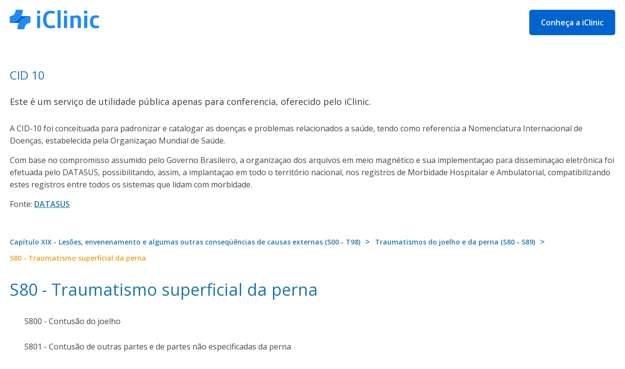

--- FILE ---
content_type: text/html
request_url: https://iclinic.com.br/cid/s80/
body_size: 9581
content:
<!DOCTYPE html><html lang="pt-br"><head>
    <meta charset="UTF-8">
    <title>CID 10 - S80 - Traumatismo superficial da perna - iClinic</title>

    <meta name="description" content="CID-10: S80 - Traumatismo superficial da perna. Confira tudo sobre o CID S80 ou saiba mais sobre outro CID buscando através do código internacional de doenças.">
    <meta name="keywords" content="software medico, software para clinica, software para consultorio, sistema para clínica, sistema para consultorio, programa clínica">

    <meta name="author" content="iClinic - http://www.iclinic.com.br">
    <meta name="url" content="http://www.iclinic.com.br">
    <meta name="copyright" content="Copyright (c) 2022 iClinic">

    <meta name="google-site-verification" content="LSb_YLpOjtnq0iM1dv7C5UvvNher5VW9tQ9pLEcTx3M">
    <meta name="msvalidate.01" content="1743AD519919276564CEAF74757B2A6F">

    <meta name="HandheldFriendly" content="True">
    <meta name="MobileOptimized" content="320">
    <meta name="viewport" content="initial-scale=1, maximum-scale=1">

    <link rel="schema.DC" href="http://purl.org/dc/elements/1.1/">
    <link rel="schema.DCTERMS" href="http://purl.org/dc/terms/">
    <meta name="DC.title" content="CID 10 - S80 - Traumatismo superficial da perna - iClinic">
    <meta name="DC.identifier" content="iclinic.com.br">
    <meta name="DC.description" content="CID-10: S80 - Traumatismo superficial da perna. Confira tudo sobre o CID S80 ou saiba mais sobre outro CID buscando através do código internacional de doenças.">
    <meta name="DC.subject" content="software, médico, clínica, consultorio, sistema">
    <meta name="DC.language" scheme="ISO639-1" content="en">
    <meta name="DC.creator" content="http://www.iclinic.com.br">
    <meta name="DC.type" scheme="DCMITYPE" content="http://purl.org/dc/dcmitype/Service">
    <meta name="DC.type" scheme="DCMITYPE" content="http://purl.org/dc/dcmitype/Software">
    <meta name="DCTERMS.created" scheme="ISO8601" content="2010-04-19">

    <meta property="og:title" content="CID 10 - S80 - Traumatismo superficial da perna - iClinic">
    <meta property="og:type" content="website">
    <meta property="og:url" content="https://iclinic.com.br/cid/s80/">
    <meta property="og:image" content="https://iclinic-mkt.s3.amazonaws.com/landing-pages/iclinic-og.jpg">
    <meta property="og:site_name" content="S80 - Traumatismo superficial da perna - iClinic">
    <meta property="og:description" content="CID-10: S80 - Traumatismo superficial da perna. Confira tudo sobre o CID S80 ou saiba mais sobre outro CID buscando através do código internacional de doenças.">

    <meta name="msapplication-config" content="/browserconfig.xml">
    <meta name="msapplication-TileColor" content="#2b5797">
    <meta name="msapplication-TileImage" content="/mstile-144x144.png">

    <link rel="SHORTCUT ICON" href="https://master.dkd32rw4504d.amplifyapp.com/static/img/favicon/favicon.ico">
    <link rel="apple-touch-icon-precomposed" sizes="180x180" href="https://master.dkd32rw4504d.amplifyapp.com/static/img/favicon/apple-touch-icon-precomposed.png">
    <link rel="apple-touch-icon" sizes="57x57" href="https://master.dkd32rw4504d.amplifyapp.com/static/img/favicon/apple-touch-icon-57x57.png">
    <link rel="apple-touch-icon" sizes="114x114" href="https://master.dkd32rw4504d.amplifyapp.com/static/img/favicon/apple-touch-icon-114x114.png">
    <link rel="apple-touch-icon" sizes="72x72" href="https://master.dkd32rw4504d.amplifyapp.com/static/img/favicon/apple-touch-icon-72x72.png">
    <link rel="apple-touch-icon" sizes="144x144" href="https://master.dkd32rw4504d.amplifyapp.com/static/img/favicon/apple-touch-icon-144x144.png">
    <link rel="apple-touch-icon" sizes="60x60" href="https://master.dkd32rw4504d.amplifyapp.com/static/img/favicon/apple-touch-icon-60x60.png">
    <link rel="apple-touch-icon" sizes="120x120" href="https://master.dkd32rw4504d.amplifyapp.com/static/img/favicon/apple-touch-icon-120x120.png">
    <link rel="apple-touch-icon" sizes="76x76" href="https://master.dkd32rw4504d.amplifyapp.com/static/img/favicon/apple-touch-icon-76x76.png">
    <link rel="apple-touch-icon" sizes="152x152" href="https://master.dkd32rw4504d.amplifyapp.com/static/img/favicon/apple-touch-icon-152x152.png">
    <link rel="apple-touch-icon" sizes="180x180" href="https://master.dkd32rw4504d.amplifyapp.com/static/img/favicon/apple-touch-icon-180x180.png">
    <link rel="icon" type="image/png" href="https://master.dkd32rw4504d.amplifyapp.com/static/img/favicon/favicon-192x192.png" sizes="192x192">
    <link rel="icon" type="image/png" href="https://master.dkd32rw4504d.amplifyapp.com/static/img/favicon/favicon-160x160.png" sizes="160x160">
    <link rel="icon" type="image/png" href="https://master.dkd32rw4504d.amplifyapp.com/static/img/favicon/favicon-96x96.png" sizes="96x96">
    <link rel="icon" type="image/png" href="https://master.dkd32rw4504d.amplifyapp.com/static/img/favicon/favicon-16x16.png" sizes="16x16">
    <link rel="icon" type="image/png" href="https://master.dkd32rw4504d.amplifyapp.com/static/img/favicon/favicon-32x32.png" sizes="32x32">
    <meta name="msapplication-config" content="/browserconfig.xml">
    <meta name="msapplication-TileColor" content="#2b5797">
    <meta name="msapplication-TileImage" content="/mstile-144x144.png">

    <link rel="stylesheet" href="https://master.dkd32rw4504d.amplifyapp.com/static/css/sprites.css">
    <link rel="canonical" href="https://iclinic.com.br/cid/s80/">

    <link rel="preconnect" href="https://fonts.gstatic.com">
    <link href="https://fonts.googleapis.com/css2?family=Open+Sans:wght@400;600;700&display=swap" as="font" rel="stylesheet">

    <style>
        a,abbr,acronym,address,applet,article,aside,audio,b,big,blockquote,body,canvas,caption,center,cite,code,dd,del,details,dfn,div,dl,dt,em,embed,fieldset,figcaption,figure,footer,form,h1,h2,h3,h4,h5,h6,header,hgroup,html,i,iframe,img,ins,kbd,label,legend,li,mark,menu,nav,object,ol,output,p,pre,q,ruby,s,samp,section,small,span,strike,strong,sub,summary,sup,table,tbody,td,tfoot,th,thead,time,tr,tt,u,ul,var,video{margin:0;padding:0;border:0;font:inherit;font-size:100%;vertical-align:baseline}html{line-height:1}ol,ul{list-style:none}table{border-collapse:collapse;border-spacing:0}caption,td,th{text-align:left;font-weight:400;vertical-align:middle}blockquote,q{quotes:none}blockquote:after,blockquote:before,q:after,q:before{content:"";content:none}a img{border:none}article,aside,details,figcaption,figure,footer,header,hgroup,main,menu,nav,section,summary{display:block}
        .title-s,.title-s-light{font-size:18px;line-height:1.4em;}.title-es{font-size:14px;text-transform:uppercase}.title-m,.title-m-light{font-size:24px}.title-ms{font-size:22px}.title-ms-light{font-size:22px;line-height:1.4em}.title-l{font-size:30px}@media screen and (max-width:768px){.title-l{font-size:24px}}.title-el{font-size:48px;text-transform:uppercase}.title-el-light{font-size:35px;line-height:1.4em}.title-rounded{box-sizing:border-box;border-radius:5px;display:block;width:100%;color:#fff;text-transform:uppercase;padding:10px}.text-small{font-size:12px}.text-medium{font-size:16px}.text-large{font-size:18px}.line-default{line-height:1.4em}.text-default p{font-size:16px;line-height:1.6em;margin-bottom:15px}.text-default h1,.text-default h2,.text-default h3,.text-default h4,.text-default h5,.text-default h6{line-height:1.4em}.text-default h1{font-size:34px}.text-default h2{font-size:30px}.text-default h3{font-size:26px}.text-default h4{font-size:22px}.text-default h5{font-size:18px}.text-default h6{font-size:14px}.text-default a{text-decoration:underline}.c-blue{color:#1e77a7}.c-blue-light{color:#a4c9e5}.c-blue-dark{color:#323a45}.c-blue-extra-light{color:#98bad3}.c-gray-dark{color:#323a44}.c-white{color:#fff}.c-color-base{color:#4d4d4d}.bg-gray-light{background:#f9f9fb}.bg-blue{background:#1e77a7}.bg-blue-dark{background:#227fb3}.message{border-radius:5px;padding:10px;border:1px solid;background-color:#f7f7f9;border-color:#f7f7f9}.message p{font-size:13px;line-height:1.4em}.message-warning{background-color:#fcf8e3;border-color:#faebcc;color:#8a6d3b}.message-danger{background-color:#f2dede;border-color:#ebccd1;color:#a94442}.message-success{background-color:#dff0d8;border-color:#d6e9c6;color:#3c763d}.message-info{background-color:#d9edf7;border-color:#bce8f1;color:#31708f}.breadcrumb{font-size:12px}.breadcrumb a,.breadcrumb a:after{display:inline-block;vertical-align:middle;*vertical-align:auto;*zoom:1;*display:inline}.breadcrumb a:after{content:" / ";margin:0 5px}.accordion-list>li{border-radius:5px;border:1px solid #e9e9e9;margin-bottom:10px}.accordion-list .accordion-title{padding:15px;position:relative;cursor:pointer}.accordion-list .icon{transition:all .3s;position:absolute;right:15px;top:50%;margin-top:-5px}.accordion-list .accordion-content{border-top:1px solid #e9e9e9}.accordion-list .active{border-color:#d0d0d0}.accordion-list .active .icon{transform:rotate(180deg)}.accordion-list .active .accordion-content{border-color:#d0d0d0}.d-flex{display:-ms-flexbox;display:flex}@media screen and (min-width:1024px){.d-flex{-ms-flex-align:center;align-items:center;-ms-flex-pack:distribute;justify-content:space-around}}.d-flex-default{-ms-flex-direction:column;flex-direction:column}@media screen and (min-width:1024px){.d-flex-default{-ms-flex-direction:row;flex-direction:row}}.d-flex-reverse{-ms-flex-direction:column;flex-direction:column}@media screen and (min-width:1024px){.d-flex-reverse{-ms-flex-direction:row-reverse;flex-direction:row-reverse}}.ligth,.title-el-light,.title-l,.title-m-light,.title-ms-light,.title-s-light{font-family:Open Sans;font-weight:300}.medium,.title-m,.title-s{font-family:Open Sans;font-weight:400}.semi-bold,.text-default a,.title-el{font-family:Open Sans;font-weight:600}.bold,.text-default strong,.title-es,.title-ms{font-family:Open Sans;font-weight:700}.extra-bold{font-family:Open Sans;font-weight:800}
        .s-icon{display:inline-block;vertical-align:middle}.container-medium{max-width:940px;margin:0 auto}@media screen and (max-width:940px){.container-medium{box-sizing:border-box;width:100%;padding:0 20px}}.clearfix{*zoom:1}.clearfix:after{content:"";display:table;clear:both}.text-hide{text-indent:-119988px;overflow:hidden;text-align:left;text-transform:capitalize}.pull-left{float:left}.pull-right{float:right}.z-up{position:relative;z-index:1}.hidden{overflow:hidden}.text-uppercase{text-transform:uppercase}.text-center{text-align:center}.text-right{text-align:right}.text-left{text-align:left}.vt{vertical-align:top}.vb{vertical-align:bottom}.no-selection{-moz-user-select:-moz-none;-ms-user-select:none;-webkit-user-select:none;user-select:none}.db{display:block}.ib{display:inline-block;vertical-align:middle;*vertical-align:auto;*zoom:1;*display:inline}.image-full img{width:100%}.block-img{display:block;margin:0 auto;max-width:100%}.pd-l{padding:40px}.pd-m{padding:30px}.pd-s{padding:20px}.pd-es{padding:10px}.pd-t-es{padding-top:10px}.pd-b-l{padding-bottom:40px}.pd-b-el{padding-bottom:50px}.pd-b-s{padding-bottom:20px}.pd-b-m{padding-bottom:30px}.pd-b-es{padding-bottom:10px}.pd-t-el{padding-top:50px}.pd-t-eel{padding-top:70px}.pd-t-l{padding-top:40px}.pd-t-s{padding-top:20px}.pd-t-m{padding-top:30px}.pd-l-es{padding-left:10px}.pd-l-s{padding-left:20px}.pd-l-m{padding-left:30px}.pd-l-el{padding-left:50px}.pd-l-l{padding-left:40px}.pd-r-es{padding-right:10px}.pd-r-s{padding-right:20px}.pd-r-m{padding-right:30px}.pd-r-l{padding-right:40px}.pd-r-el{padding-right:50px}.m-b-el{margin-bottom:50px}.m-b-l{margin-bottom:40px}.m-b-m{margin-bottom:30px}.m-b-s{margin-bottom:20px}.m-b-es{margin-bottom:10px}.m-t-el{margin-top:50px}.m-t-l{margin-top:40px}.m-t-m{margin-top:30px}.m-t-s{margin-top:20px}.m-t-es{margin-top:10px}.m-l-l{margin-left:40px}.m-l-el{margin-left:50px}.m-l-m{margin-left:30px}.m-l-s{margin-left:20px}.m-l-es{margin-left:10px}.m-r-l{margin-right:40px}.m-r-m{margin-right:30px}.m-r-s{margin-right:20px}.m-r-es{margin-right:10px}.bd-gray{border-style:solid;border-color:#eee}.bd-gray-light{border-style:solid;border-color:#e4e9eb}.bd-gray-dark{border-style:solid;border-color:#ddd}.bd{border-width:1px}.bd-t{border-top-width:1px}.bd-b{border-bottom-width:1px}.bd-l{border-left-width:1px}.bd-r{border-right-width:1px}.text-icon-l{margin-right:5px}.text-icon-r{margin-left:5px}.title-s,.title-s-light{font-size:18px}.title-es{font-size:14px;text-transform:uppercase}.title-m,.title-m-light{font-size:24px}.title-ms{font-size:22px}.title-ms-light{font-size:22px;line-height:1.4em}.title-l{font-size:30px}@media screen and (max-width:768px){.title-l{font-size:24px}}.title-el{font-size:48px;text-transform:uppercase}.title-el-light{font-size:35px;line-height:1.4em}.title-rounded{box-sizing:border-box;border-radius:5px;display:block;width:100%;color:#fff;text-transform:uppercase;padding:10px}.text-small{font-size:12px}.text-medium{font-size:16px}.text-large{font-size:18px}.line-default{line-height:1.4em}.text-default p{font-size:16px;line-height:1.6em;margin-bottom:15px}.text-default h1,.text-default h2,.text-default h3,.text-default h4,.text-default h5,.text-default h6{line-height:1.4em}.text-default h1{font-size:34px}.text-default h2{font-size:30px}.text-default h3{font-size:26px}.text-default h4{font-size:22px}.text-default h5{font-size:18px}.text-default h6{font-size:14px}.text-default a{text-decoration:underline}.c-blue{color:#1e77a7}.c-blue-light{color:#a4c9e5}.c-blue-dark{color:#323a45}.c-blue-extra-light{color:#98bad3}.c-gray-dark{color:#323a44}.c-white{color:#fff}.c-color-base{color:#4d4d4d}.bg-gray-light{background:#f9f9fb}.bg-blue{background:#1e77a7}.bg-blue-dark{background:#227fb3}.message{border-radius:5px;padding:10px;border:1px solid;background-color:#f7f7f9;border-color:#f7f7f9}.message p{font-size:13px;line-height:1.4em}.message-warning{background-color:#fcf8e3;border-color:#faebcc;color:#8a6d3b}.message-danger{background-color:#f2dede;border-color:#ebccd1;color:#a94442}.message-success{background-color:#dff0d8;border-color:#d6e9c6;color:#3c763d}.message-info{background-color:#d9edf7;border-color:#bce8f1;color:#31708f}.breadcrumb{font-size:12px}.breadcrumb a,.breadcrumb a:after{display:inline-block;vertical-align:middle;*vertical-align:auto;*zoom:1;*display:inline}.breadcrumb a:after{content:" / ";margin:0 5px}.accordion-list>li{border-radius:5px;border:1px solid #e9e9e9;margin-bottom:10px}.accordion-list .accordion-title{padding:15px;position:relative;cursor:pointer}.accordion-list .icon{transition:all .3s;position:absolute;right:15px;top:50%;margin-top:-5px}.accordion-list .accordion-content{border-top:1px solid #e9e9e9}.accordion-list .active{border-color:#d0d0d0}.accordion-list .active .icon{transform:rotate(180deg)}.accordion-list .active .accordion-content{border-color:#d0d0d0}.d-flex{display:-ms-flexbox;display:flex}@media screen and (min-width:1024px){.d-flex{-ms-flex-align:center;align-items:center;-ms-flex-pack:distribute;justify-content:space-around}}.d-flex-default{-ms-flex-direction:column;flex-direction:column}@media screen and (min-width:1024px){.d-flex-default{-ms-flex-direction:row;flex-direction:row}}.d-flex-reverse{-ms-flex-direction:column;flex-direction:column}@media screen and (min-width:1024px){.d-flex-reverse{-ms-flex-direction:row-reverse;flex-direction:row-reverse}}.ligth,.title-el-light,.title-l,.title-m-light,.title-ms-light,.title-s-light{font-family:Open Sans;font-weight:300}.medium,.title-m,.title-s{font-family:Open Sans;font-weight:400}.semi-bold,.text-default a,.title-el{font-family:Open Sans;font-weight:600}.bold,.text-default strong,.title-es,.title-ms{font-family:Open Sans;font-weight:700}.extra-bold{font-family:Open Sans;font-weight:800}
        .btn{font-weight:600;border-radius:5px;border:none;cursor:pointer;display:inline-block;padding:16px 24px;text-align:center;font-family:Open Sans;font-size:16px;line-height:1.3;background-color:#0063CF;text-decoration:none;*zoom:1;filter:progid:DXImageTransform.Microsoft.gradient(gradientType=0,startColorstr="#FFF6B22F",endColorstr="#FFF39B24");background-size:100%;}.btn,.btn:active,.btn:hover{color:#fff}.btn:hover:not([disabled=disabled]){background-color:#228BF0;*zoom:1;filter:progid:DXImageTransform.Microsoft.gradient(gradientType=0,startColorstr="#FFEAA61E",endColorstr="#FFE6890E");background-size:100%;}.btn[disabled=disabled]{background-color:#f7c26c;*zoom:1;filter:progid:DXImageTransform.Microsoft.gradient(gradientType=0,startColorstr="#FFF7C26C",endColorstr="#FFF9D292");background-image:url("[data-uri]");background-size:100%;background-image:linear-gradient(#f7c26c,#f9d292)}.btn-green{background:#10bb41}.btn-green:hover{background:#12ab3e}.btn-transparent{background:transparent;border:2px solid #fff;padding:13px 10px}.btn-transparent:hover{background:#ffa800;border-color:#ffa800;color:#fff}.btn-bd-orange{border-color:#ffa800}.btn-bd-orange:hover{border-color:#ff9d00}.btn-bd-blue{border-color:#1e77a7}.btn-bd-blue:hover{border-color:#2283b7}.btn-bd-green{border-color:#10bb41}.btn-bd-green:hover{border-color:#12ab3e}.btn-bd-gray{border-color:#444}.btn-bd-black{border-color:#323a45}.btn-bd-white:hover{border-color:#ffa800}.btn-text-gray{color:#444}.btn-responsive{width:100%}.btn-pd{padding-left:20px;padding-right:20px}.btn-sm-lg{padding:12px 30px}.btn-lg{padding:12px 15px}.btn-sm{padding:8px 24px}.btn-sm-pd{padding:8px 30px}.btn-text{background-color:transparent}.btn-text,.btn-text:hover{color:#aaa}
        .site-header .container{padding:20px}.site-header .pull-right{display:none}@media screen and (min-width:768px){.site-header .pull-right{display:block}}.site-header .modal-caller.blackfriday{display:none;color:rgba(0,0,0,.8)}.site-header.blackfriday{background:rgba(0,0,0,.7)}.site-header.blackfriday .action-customer .modal-caller{display:none}.site-header.blackfriday .action-customer .modal-caller.blackfriday{display:inline-block}.site-header.fixed-header{transform:translateZ(0);transition:all .6s cubic-bezier(.64,.13,.68,.79);position:fixed;width:100%;top:-71px;left:0}body.header-fixed .site-header.fixed-header{top:0}.container{max-width:1260px;margin:0 auto;padding:0 15px}@media screen and (min-width:1024px){.container{padding:0 20px}}.list-cid,.site-cid{color:#444;font-family:Open Sans;font-weight:400}.list-cid{display:none}.list-cid.show{display:block}.list-cid .breadcrumbs{text-align:center}.list-cid .breadcrumbs a{display:block;text-align:center;font-size:14px}.list-cid .breadcrumbs span{display:none;font-weight:900;color:#2c97d1;padding:0 10px}.list-cid .breadcrumbs .actual{color:#f39c12;margin-bottom:30px;margin-top:-15px;font-weight:600;font-size:14px;display:block}.list-cid li{margin-bottom:30px;list-style:none}.list-cid li:last-child{margin-bottom:0}.list-cid .h2,.list-cid h2{font-size:20px}.list-cid a{line-height:1.4em;margin-bottom:30px;font-size:16px;text-decoration:none;display:block;color:#1e77a7}.list-cid a .h3,.list-cid a .h4,.list-cid a h3,.list-cid a h4{display:inline-block;vertical-align:middle;*vertical-align:auto;*zoom:1;*display:inline;font-weight:400;margin-bottom:0}.list-cid a .h3:before,.list-cid a .h4:before,.list-cid a h3:before,.list-cid a h4:before{vertical-align:middle;*vertical-align:auto;*zoom:1;*display:inline;content:"";display:inline-block;border-right:2px solid #1e77a7;border-bottom:2px solid #1e77a7;width:8px;height:8px;transform:rotate(-45deg);margin-right:20px}.list-cid a:hover{color:#1d77a8}.list-cid .h3,.list-cid .h4,.list-cid h3,.list-cid h4{font-size:16px;font-weight:400;margin-bottom:30px;text-decoration:none}.list-cid h4 a{display:initial}@media screen and (min-width:1024px){.list-cid .breadcrumbs{text-align:left}.list-cid .breadcrumbs a{display:inline-block;margin-bottom:15px}.list-cid .breadcrumbs .actual,.list-cid .breadcrumbs span{display:inline-block}}
        .site-header{transform:translateZ(0);background:hsla(0,0%,100%,.95);width:100%;top:0;text-align:center;z-index:2}@media screen and (min-width:768px){.site-header{text-align:inherit}}.site-header .container{padding:20px}.site-header .pull-right{display:none}@media screen and (min-width:768px){.site-header .pull-right{display:block}}.site-header .modal-caller.blackfriday{display:none;color:rgba(0,0,0,.8)}.site-header.blackfriday{background:rgba(0,0,0,.7)}.site-header.blackfriday .action-customer .modal-caller{display:none}.site-header.blackfriday .action-customer .modal-caller.blackfriday{display:inline-block}.site-header.fixed-header{transform:translateZ(0);transition:all .6s cubic-bezier(.64,.13,.68,.79);position:fixed;width:100%;top:-71px;left:0}body.header-fixed .site-header.fixed-header{top:0}.container{max-width:1260px;margin:0 auto;padding:0 15px}@media screen and (min-width:1024px){.container{padding:0 20px}}.list-cid,.site-cid{color:#444;font-family:Open Sans;font-weight:400}.list-cid{display:none}.list-cid.show{display:block}.list-cid .breadcrumbs{text-align:center}.list-cid .breadcrumbs a{display:block;text-align:center;font-size:14px}.list-cid .breadcrumbs span{display:none;font-weight:900;color:#2c97d1;padding:0 10px}.list-cid .breadcrumbs .actual{color:#f39c12;margin-bottom:30px;margin-top:-15px;font-weight:600;font-size:14px;display:block}.list-cid li{margin-bottom:30px;list-style:none}.list-cid li:last-child{margin-bottom:0}.list-cid .h2,.list-cid h2{font-size:20px}.list-cid a{margin-bottom:30px;font-size:16px;text-decoration:none;display:block;color:#1e77a7}.list-cid a .h3,.list-cid a .h4,.list-cid a h3,.list-cid a h4{display:inline-block;vertical-align:middle;*vertical-align:auto;*zoom:1;*display:inline;font-weight:400;margin-bottom:0}.list-cid a .h3:before,.list-cid a .h4:before,.list-cid a h3:before,.list-cid a h4:before{vertical-align:middle;*vertical-align:auto;*zoom:1;*display:inline;content:"";display:inline-block;border-right:2px solid #1e77a7;border-bottom:2px solid #1e77a7;width:8px;height:8px;transform:rotate(-45deg);margin-right:20px}.list-cid a:hover{color:#1d77a8}.list-cid .h3,.list-cid .h4,.list-cid h3,.list-cid h4{font-size:16px;font-weight:400;margin-bottom:30px;text-decoration:none}.list-cid h4 a{display:initial}@media screen and (min-width:1024px){.list-cid .breadcrumbs{text-align:left}.list-cid .breadcrumbs a{display:inline-block;margin-bottom:15px}.list-cid .breadcrumbs .actual,.list-cid .breadcrumbs span{display:inline-block}}
        .site-footer{font-family:Open Sans;font-weight:400}.site-footer .footer-item-name--dst{font-family:Open Sans;font-weight:600}.btn{border-radius:5px;border:none;cursor:pointer;display:inline-block;padding:16px 24px;text-align:center;font-family:Open Sans;font-size:16px;line-height:1.3;background-color:#0063CF;text-decoration:none;*zoom:1;filter:progid:DXImageTransform.Microsoft.gradient(gradientType=0,startColorstr="#FFF6B22F",endColorstr="#FFF39B24");background-size:100%;}.btn,.btn:active,.btn:hover{color:#fff}.btn:hover:not([disabled=disabled]){background-color:#228BF0;*zoom:1;filter:progid:DXImageTransform.Microsoft.gradient(gradientType=0,startColorstr="#FFEAA61E",endColorstr="#FFE6890E");background-size:100%;}.btn[disabled=disabled]{background-color:#f7c26c;*zoom:1;filter:progid:DXImageTransform.Microsoft.gradient(gradientType=0,startColorstr="#FFF7C26C",endColorstr="#FFF9D292");background-image:url("[data-uri]");background-size:100%;background-image:linear-gradient(#f7c26c,#f9d292)}.btn-green{background:#10bb41}.btn-green:hover{background:#12ab3e}.btn-transparent{background:transparent;border:2px solid #fff;padding:13px 10px}.btn-transparent:hover{background:#ffa800;border-color:#ffa800;color:#fff}.btn-bd-orange{border-color:#ffa800}.btn-bd-orange:hover{border-color:#ff9d00}.btn-bd-blue{border-color:#1e77a7}.btn-bd-blue:hover{border-color:#2283b7}.btn-bd-green{border-color:#10bb41}.btn-bd-green:hover{border-color:#12ab3e}.btn-bd-gray{border-color:#444}.btn-bd-black{border-color:#323a45}.btn-bd-white:hover{border-color:#ffa800}.btn-text-gray{color:#444}.btn-responsive{width:100%}.btn-pd{padding-left:20px;padding-right:20px}.btn-sm-lg{padding:12px 30px}.btn-lg{padding:12px 15px}.btn-sm{padding:8px 24px}.btn-sm-pd{padding:8px 30px}.btn-text{background-color:transparent}.btn-text,.btn-text:hover{color:#aaa}.site-footer{color:#637381;padding:40px 0 78px;text-align:center}.site-footer .site-footer-logo{display:inline-block;margin-bottom:50px}.site-footer .footer-menu+.footer-menu{margin:55px}.site-footer .footer-col-infos{margin-left:auto;margin-right:auto;margin-top:45px;max-width:220px}.site-footer .footer-col-links,.site-footer .footer-links+.footer-item-name--dst{margin-top:52px}.site-footer .footer-item-name--dst{color:#212b36;font-size:18px;line-height:1.15em;margin-bottom:22px}.site-footer .s-icon-footer-phone-mobile{display:block;margin:0 auto 22px;pointer-events:none}.site-footer .s-icon-footer-phone:not(.s-icon-footer-phone-mobile){display:none;margin-right:10px}.site-footer .footer-menu-item{line-height:1.15em;margin-bottom:20px}.site-footer .footer-menu-link{color:#637381;font-size:16px}.site-footer .footer-item-text--dst{font-size:16px;line-height:1.5em;margin-bottom:35px}.site-footer .footer-text--phone{font-size:22px;font-weight:500;vertical-align:middle}.site-footer .footer-text--phone,.site-footer .footer-text--phone .footer-link-phone{color:#008ccf}.site-footer .footer-text--phone+.footer-text--phone{margin-top:15px}.site-footer .footer-links .footer-link-social:not(:last-child){margin-right:12px}@media screen and (min-width:1024px){.site-footer{padding:80px 0 64px;text-align:left}.site-footer .container{max-width:1200px}.site-footer .container,.site-footer .footer-col-nav{display:-ms-flexbox;display:flex}.site-footer .footer-col-logo{-ms-flex-preferred-size:165px;flex-basis:165px}.site-footer .footer-col-nav{-ms-flex-preferred-size:35%;flex-basis:35%;margin-left:7%;min-width:35%}.site-footer .footer-col-infos{-ms-flex-preferred-size:200px;flex-basis:200px;margin:0 1.75%;min-width:200px}.site-footer .footer-col-links{margin-top:0;-ms-flex-preferred-size:165px;flex-basis:165px;justify-self:flex-end;margin-left:1%;min-width:165px}.site-footer .footer-menu{-ms-flex-preferred-size:155px;flex-basis:155px;min-width:155px}.site-footer .footer-menu:last-child{justify-self:flex-end;margin-left:auto;margin-right:7.89%}.site-footer .footer-menu+.footer-menu{margin:0 3.5% 0 auto}.site-footer .s-icon-footer-phone-mobile{display:none}.site-footer .s-icon-footer-phone:not(.s-icon-footer-phone-mobile){display:inline-block}.site-footer .footer-item-name--dst{margin-bottom:18px;font-size:15px}.site-footer .footer-menu-link{font-size:14px}.site-footer .footer-item-text--dst{margin-bottom:25px;font-size:15px}.site-footer .footer-text--phone{font-size:18px}}@media screen and (min-width:1260px){.site-footer .footer-col-infos{margin:0 4.75%}}
        .site-footer a {text-decoration: none;}.btn-wrapper{ display: flex; width: 100%; align-items: center; justify-content: center; padding: 0 8px; box-sizing: border-box; margin-bottom: 24px;}@media screen and (min-width:768px){ .btn-wrapper{ display: none;} } .btn-wrapper .mobile-btn{ display: inline-block; padding: 16px 24px }
    </style>

    <script>(function(w,d,s,l,i){w[l]=w[l]||[];w[l].push({'gtm.start': new Date().getTime(),event:'gtm.js'});var f=d.getElementsByTagName(s)[0], j=d.createElement(s),dl=l!='dataLayer'?'&l='+l:'';j.async=true;j.src='https://www.googletagmanager.com/gtm.js?id='+i+dl;f.parentNode.insertBefore(j,f);})(window,document,'script','dataLayer','GTM-5JKBM5N');</script>
</head>
<body itemscope="" itemtype="http://schema.org/WebPage" class="" id="">
<noscript><iframe src="https://www.googletagmanager.com/ns.html?id=GTM-5JKBM5N" height="0" width="0" style="display:none;visibility:hidden"></iframe></noscript>
<header class="site-header " id="main-header">
    <div class="container clearfix">
        <span class="site-logo ib">
            <a href="http://iclinic.com.br">
                <svg width="184" height="40" viewBox="0 0 184 40" fill="none" xmlns="http://www.w3.org/2000/svg">
                    <path fill-rule="evenodd" clip-rule="evenodd" d="M104.24 1.38944C104.24 1.38944 103.118 1.00001 101.03 1.00001C98.7818 0.997719 97.8229 1.38944 97.8229 1.38944V37.1251C97.8229 37.1251 98.7818 37.5145 101.033 37.5145C103.121 37.5145 104.243 37.1251 104.243 37.1251L104.24 1.38944ZM158.652 2.01929C158.652 2.01929 157.53 1.62987 155.442 1.62987C153.201 1.62987 152.232 2.01929 152.232 2.01929V7.62017C152.232 7.62017 153.191 8.00959 155.442 8.00959C157.53 8.00959 158.652 7.62017 158.652 7.62017V2.01929ZM181.12 17.0147C179.741 16.5786 178.295 16.3649 176.841 16.3824C172.459 16.3824 170.88 18.9068 170.88 24.7001C170.88 30.4934 172.713 32.83 177.045 32.83C178.602 32.8299 180.149 32.598 181.631 32.1427C182.695 33.0682 183.364 34.8206 183.415 36.4768C183.415 36.4768 181.224 37.9864 175.772 37.9864C167.977 37.9864 164.309 33.3614 164.309 24.7001C164.309 16.0388 167.977 11.4138 175.772 11.4138C181.02 11.4138 182.904 12.6806 182.904 12.6806C182.904 14.2887 182.242 15.993 181.12 17.0147ZM155.442 11.904C157.53 11.904 158.652 12.2934 158.652 12.2934V37.1228C158.652 37.1228 157.53 37.5122 155.442 37.5122C153.191 37.5122 152.232 37.1228 152.232 37.1228V12.2934C152.232 12.2934 153.201 11.904 155.442 11.904ZM137.659 11.4138C142.907 11.4138 145.659 14.433 145.659 18.8152V37.1228C145.659 37.1228 144.537 37.5122 142.449 37.5122C140.198 37.5122 139.239 37.1228 139.239 37.1228V19.8873C139.239 17.7935 138.067 16.3824 135.164 16.3824C133.481 16.4061 131.873 17.0524 130.679 18.1852V37.1228C130.679 37.1228 129.557 37.5122 127.469 37.5122C125.218 37.5122 124.259 37.1228 124.259 37.1228V12.2934C124.259 12.2934 125.227 11.904 127.469 11.904C129.557 11.904 130.679 12.2934 130.679 12.2934V13.7503C132.462 12.1926 134.857 11.4138 137.659 11.4138ZM117.537 12.2934C117.537 12.2934 116.415 11.904 114.328 11.904C112.086 11.904 111.118 12.2934 111.118 12.2934V37.1228C111.118 37.1228 112.077 37.5122 114.328 37.5122C116.415 37.5122 117.537 37.1228 117.537 37.1228V12.2934ZM114.328 1.62987C116.415 1.62987 117.537 2.01929 117.537 2.01929V7.62017C117.537 7.62017 116.415 8.00959 114.328 8.00959C112.077 8.00959 111.118 7.62017 111.118 7.62017V2.01929C111.118 2.01929 112.086 1.62987 114.328 1.62987ZM83.6578 38.0002C73.5704 38.0002 68.2199 31.719 68.2199 19.9858C68.2199 8.25257 73.568 1.97364 83.6578 1.97135C89.3128 1.97135 92.4723 3.67566 92.4723 3.67566C92.6233 5.6709 91.7076 7.08429 90.5354 8.30068C88.5487 7.65419 86.4682 7.30945 84.3698 7.27901C78.9713 7.27901 75.0471 9.95689 75.0471 20.0339C75.0471 30.1109 78.9689 32.594 84.3698 32.594C86.636 32.5818 88.8868 32.2373 91.0436 31.5724C92.3189 32.6925 92.9805 34.4953 92.9805 36.2959C92.9805 36.2959 89.5669 38.0002 83.6578 38.0002ZM62.3611 12.2934C62.3611 12.2934 61.2392 11.904 59.1512 11.904C56.9099 11.904 55.9414 12.2934 55.9414 12.2934V37.1228C55.9414 37.1228 56.9003 37.5122 59.1512 37.5122C61.2392 37.5122 62.3611 37.1228 62.3611 37.1228V12.2934ZM59.1512 1.62987C61.2392 1.62987 62.3611 2.01929 62.3611 2.01929V7.62017C62.3611 7.62017 61.2392 8.00959 59.1512 8.00959C56.9003 8.00959 55.9414 7.62017 55.9414 7.62017V2.01929C55.9414 2.01929 56.9099 1.62987 59.1512 1.62987Z" fill="#228BF0"/>
                    <rect y="12.9999" width="42.1854" height="14" rx="2.55952" fill="#0063CF"/>
                    <path d="M29.0597 39.9999H16.7318C16.4242 40.0038 16.1284 39.8854 15.9129 39.6722C15.6975 39.459 15.5811 39.1695 15.5909 38.8709C15.6765 35.6524 16.2859 32.4674 17.3963 29.4339C18.5871 26.1889 20.4517 23.2162 22.8743 20.7003C25.2952 18.1995 28.2435 16.236 31.5176 14.9441C34.5397 13.7583 37.7536 13.1004 41.0113 13.0008C41.3184 12.9888 41.6174 13.099 41.839 13.306C42.0606 13.513 42.1857 13.7988 42.1855 14.0974V26.0677C42.184 26.6484 41.7176 27.1278 41.1208 27.162C37.9745 27.3633 35.3499 28.4691 33.4992 30.401C31.5081 32.4577 30.372 35.4029 30.191 38.9611C30.1604 39.5455 29.662 40.0031 29.0597 39.9999V39.9999Z" fill="#228BF0"/>
                    <path d="M1.69039e-08 25.9129V14.0144C-0.000101682 13.4415 0.458698 12.9664 1.04954 12.9277C4.19577 12.7118 6.78162 11.5033 8.75009 9.33224C10.7186 7.16115 11.8583 4.25717 12.0625 1.02696C12.0977 0.451285 12.5897 0.00142543 13.1857 0H25.4809C25.7834 0.00232769 26.0722 0.122623 26.2818 0.333655C26.4914 0.544687 26.6042 0.82861 26.5946 1.12115C26.3571 7.7424 23.9114 13.9133 19.6705 18.5955C17.3092 21.2166 14.3942 23.317 11.1222 24.755C7.98439 26.123 4.6008 26.8855 1.16114 26.9996C0.857107 27.0083 0.562341 26.8978 0.343718 26.6932C0.125095 26.4886 0.0011485 26.2072 1.69039e-08 25.9129Z" fill="#228BF0"/>
                </svg>
            </a>
        </span>

        <div class="pull-right">
            <a href="https://iclinic.com.br" class="btn btn-blue modal-caller signup-modal-caller">Conheça a iClinic</a>
        </div>
    </div>
</header>
<header class="site-header fixed-header" id="main-header-mobile">
    <div class="container clearfix">
        <span class="site-logo ib">
            <a href="https://iclinic.com.br" class="s-icon s-logo-site text-hide">iClinic - Sistema médico on-line para clínicas e consultórios</a>
        </span>

        <div class="pull-right">
            <a href="https://app.iclinic.com.br/usuarios/setup/email/" class="btn btn-orange btn-bd-orange btn-sm modal-caller signup-modal-caller">Conheça a iClinic</a>
        </div>
    </div>
</header>
<section class="site-cid pd-t-el pd-b-s bd-b">

    <div class="container">
        <p class="h2 c-blue title-m pd-b-m">CID 10</p>
        <p class="h3 title-s c-gray-dark pd-b-m">Este é um serviço de utilidade pública apenas para conferencia, oferecido pelo iClinic.</p>

        <div class="text-default">
            <p>A CID-10 foi conceituada para padronizar e catalogar as doenças e problemas relacionados a saúde, tendo como referencia a Nomenclatura Internacional de Doenças, estabelecida pela Organizaçao Mundial de Saúde. </p>
            <p>Com base no compromisso assumido pelo Governo Brasileiro, a organizaçao dos arquivos em meio magnético e sua implementaçao para disseminaçao eletrônica foi efetuada pelo DATASUS, possibilitando, assim, a implantaçao em todo o território nacional, nos registros de Morbidade Hospitalar e Ambulatorial, compatibilizando estes registros entre todos os sistemas que lidam com morbidade.</p>

            <p>Fonte: <a href="http://www2.datasus.gov.br/DATASUS/index.php?area=060203" target="_blank" class="c-blue">DATASUS</a></p>
        </div>
    </div>
</section>

<div class="btn-wrapper">
    <a href="https://iclinic.com.br" class="btn mobile-btn">Conheça a iClinic</a>
</div>

<section class="list-cid show pd-t-s pd-b-el">
    <div class="text-default container">

        		<div class="breadcrumbs"><a href="https://iclinic.com.br/cid/?capitulo=19">Capítulo XIX - Lesões, envenenamento e algumas outras conseqüências de causas externas (S00 - T98)</a><span>></span><a href="https://iclinic.com.br/cid/?capitulo=19&grupo=211">Traumatismos do joelho e da perna (S80 - S89)</a><span>></span><p class="actual">S80 - Traumatismo superficial da perna</p></div>

        <h1 class="c-blue title-m pd-b-m">S80 - Traumatismo superficial da perna</h1>

        <div class="pd-l-m">
			<h2 class="h3">S800 - Contusão do joelho</h2>
			<h2 class="h3">S801 - Contusão de outras partes e de partes não especificadas da perna</h2>
			<h2 class="h3">S807 - Traumatismos superficiais múltiplos da perna</h2>
			<h2 class="h3">S808 - Outros traumatismos superficiais da perna</h2>
			<h2 class="h3">S809 - Traumatismo superficial não especificado da perna</h2>
        </div>
    </div>
</section>

<footer class="site-footer">
    <div class="container">

        <div class="footer-col footer-col-logo">
            <a href="http://iclinic.com.br/" class="s-icon s-logo-site text-hide site-footer-logo">iClinic</a>
        </div>

        <nav class="footer-col footer-col-nav">
            <ul class="footer-menu">
                <li class="footer-menu-item footer-item-name--dst">
                    <p class="footer-menu-name">iClinic</p>
                </li>
                <li class="footer-menu-item">
                    <a href="http://iclinic.com.br/precos" class="footer-menu-link">Planos e Preços</a>
                </li>
                <li class="footer-menu-item">
                    <a href="http://iclinic.com.br/quem-somos" class="footer-menu-link">Quem somos</a>
                </li>
                <li class="footer-menu-item">
                    <a href="https://cursos.iclinic.com.br" class="footer-menu-link">Cursos iClinic</a>
                </li>
                <li class="footer-menu-item">
                    <a target="_blank" href="https://blog.iclinic.com.br" class="footer-menu-link">Blog</a>
                </li>
                <li class="footer-menu-item">
                    <a target="_blank" href="https://blog.iclinic.com.br/materiais-educativos" class="footer-menu-link">Materiais Educativos</a>
                </li>
                <li class="footer-menu-item">
                    <a target="_blank" href="https://blog.iclinic.com.br/tag/casos-de-sucesso" class="footer-menu-link">Casos de Sucesso</a>
                </li>
                <li class="footer-menu-item">
                    <a href="http://iclinic.com.br/contato" class="footer-menu-link">Contato</a>
                </li>
            </ul>

            <ul class="footer-menu">
                <li class="footer-menu-item footer-item-name--dst">
                    <p class="footer-menu-name">Links Úteis</p>
                </li>
                <li class="footer-menu-item">
                    <a href="https://suporte.iclinic.com.br" class="footer-menu-link">Central de Ajuda</a>
                </li>
                <li class="footer-menu-item">
                    <a href="http://iclinic.com.br/funcionalidades/agenda-medica" class="footer-menu-link">Funcionalidades</a>
                </li>
                <li class="footer-menu-item">
                    <a href="https://suporte.iclinic.com.br/iclinic-termos-de-uso" class="footer-menu-link">Termos de uso</a>
                </li>
                <li class="footer-menu-item">
                    <a href="https://suporte.iclinic.com.br/politica-de-privacidade-iclinic" class="footer-menu-link">Política de Privacidade</a>
                </li>
                <li class="footer-menu-item">
                    <a href="https://iclinic.com.br/pedidodotitular" class="footer-menu-link">Pedido do Titular</a>
                </li>
                <li class="footer-menu-item">
                    <a href="https://iclinic.com.br/cookies" class="footer-menu-link">Política de Cookies</a>
                </li>
                <li class="footer-menu-item">
                    <a target="_blank" href="https://afya.gupy.io/" class="footer-menu-link">Trabalhe conosco</a>
                </li>
            </ul>

        </nav>

        <div class="footer-col footer-col-infos">
            <p class="footer-item-name--dst">Onde Estamos</p>
            <p class="footer-item-text--dst">Av. Presidente Castelo Branco, n° 2525, sala 317A, térreo, Complexo Lagoinha, Parque Cidade Industrial Lagoinha <br/> CEP 14.096-560, Ribeirão Preto/SP</p>
            <p class="footer-text--phone">
                <a target="_blank" href="tel:+55-11-2199-6980" class="footer-link-phone">
                    <span class="s-icon s-icon-footer-phone"></span>
                    <span class="s-icon s-icon-footer-phone-mobile"></span>
                    (11) 2199-6980
                </a>    
            </p>    
        </div>

        <div class="footer-col footer-col-links">
            <p class="footer-item-name--dst">Siga nas Redes Sociais</p>

            <p class="footer-links">
                <a target="_blank" href="https://www.facebook.com/iClinicApp/" class="s-icon s-icon-footer-facebook text-hide footer-link-social">Facebook</a>
                <a target="_blank" href="https://www.youtube.com/channel/UC1PSh_qAVJUGz-mE5nNMmXg" class="s-icon s-icon-footer-youtube text-hide footer-link-social">Youtube</a>
                <a target="_blank" href="https://www.linkedin.com/company/iclinic---software-m-dico-para-gest-o-de-cl-nicas/" class="s-icon s-icon-footer-linkedin text-hide footer-link-social">LinkedIn</a>
                <a target="_blank" href="https://www.instagram.com/iclinicapp/" class="s-icon s-icon-footer-instagram text-hide footer-link-social">Instagram</a>
            </p>

            <p class="footer-item-name--dst">Uma empresa:</p>
            <p class="footer-links">
                <a target="_blank" href="https://endeavor.org/" class="s-icon s-icon-footer-logo-endeavor text-hide">Endeavor Promessas</a>
            </p>
        </div>

    </div>
</footer>

<script type="application/ld+json">
    {
        "@context": "http://schema.org",
        "@type": "Organization",
        "name": "iClinic",
        "url": "http://iclinic.com.br",
        "contactPoint": [{
            "@type": "ContactPoint",
            "telephone": "+55 11 2199-6980",
            "contactType": "customer service"
        }],
        "foundingDate": "2014/06/11",
        "legalName": "iClinic Desenvolvimento de Software Ltda",
        "location": {
            "@type": "PostalAddress",
            "addressCountry": "Brasil",
            "addressLocality": "Ribeirão Preto",
            "addressRegion": "SP",
            "streetAddress": "Av. Presidente Castelo Branco, 2525"
        },
        "description": "iClinic é o melhor e mais completo sistema médico na nuvem para gestão de clínicas e consultórios.",
        "logo": "https://iclinic.com.br/static/img/sprite/logo-site-v2.png",
        "sameAs" : [
            "https://plus.google.com/+IclinicBr/",
            "https://www.facebook.com/iClinicApp/",
            "https://twitter.com/iclinicapp",
            "https://www.linkedin.com/company/iclinic---software-m-dico-para-gest-o-de-cl-nicas",
            "https://www.instagram.com/iclinicapp/"
        ]
    }
</script>
<script type="application/ld+json">
    {
        "@context": "http://schema.org/",
        "@type": "Product",
        "name": "iClinic - Software Médico para Clinicas",
        "image": "https://iclinic.com.br/static/img/views/landingpage/schedule/schedule-slide.jpg?1462911930",
        "description": "iClinic é o maior e mais completo sistema para clinicas do pais.",
        "offers": [{
            "@type": "Offer",
            "name": "Plano Starter",
            "priceCurrency": "R$",
            "price": "99.00",
            "url": "https://iclinic.com.br/precos/",
            "availability": "http://schema.org/InStock",
            "seller": {
                "@type": "Organization",
                "name": "iClinic"
            }
        },{
            "@type": "Offer",
            "name": "Plano Plus",
            "priceCurrency": "R$",
            "price": "129.00",
            "url": "https://iclinic.com.br/precos/",
            "availability": "http://schema.org/InStock",
            "seller": {
                "@type": "Organization",
                "name": "iClinic"
            }
        },{
            "@type": "Offer",
            "name": "Plano Pro",
            "priceCurrency": "R$",
            "price": "169.00",
            "url": "https://iclinic.com.br/precos/",
            "availability": "http://schema.org/InStock",
            "seller": {
                "@type": "Organization",
                "name": "iClinic"
            }
        },{
            "@type": "Offer",
            "name": "Plano Premium",
            "priceCurrency": "R$",
            "price": "299.00",
            "url": "https://iclinic.com.br/precos/",
            "availability": "http://schema.org/InStock",
            "seller": {
                "@type": "Organization",
                "name": "iClinic"
            }
        }]
    }
</script>
<script type="text/javascript" id="hs-script-loader" async="" defer="" src="//js.hs-scripts.com/5057975.js"></script>

</body></html>

--- FILE ---
content_type: text/css
request_url: https://master.dkd32rw4504d.amplifyapp.com/static/css/sprites.css
body_size: 361
content:
/*
Icon classes can be used entirely standalone. They are named after their original file names.

Example usage in HTML:

`display: block` sprite:
<div class="icon-home"></div>

To change `display` (e.g. `display: inline-block;`), we suggest using a common CSS class:

// CSS
.icon {
  display: inline-block;
}

// HTML
<i class="icon icon-home"></i>
*/
.s-arrown-toggle-open {
  background-image: url(../images/sprites.png);
  background-position: -272px -35px;
  width: 14px;
  height: 9px;
}
.s-icon-bar-graphic {
  background-image: url(../images/sprites.png);
  background-position: -42px -35px;
  width: 28px;
  height: 25px;
}
.s-icon-cycle-arrows {
  background-image: url(../images/sprites.png);
  background-position: -223px -64px;
  width: 24px;
  height: 24px;
}
.s-icon-footer-facebook {
  background-image: url(../images/sprites.png);
  background-position: -196px -64px;
  width: 24px;
  height: 24px;
}
.s-icon-footer-google-plus {
  background-image: url(../images/sprites.png);
  background-position: -104px -35px;
  width: 29px;
  height: 23px;
}
.s-icon-footer-instagram {
  background-image: url(../images/sprites.png);
  background-position: -30px -64px;
  width: 25px;
  height: 25px;
}
.s-icon-footer-linkedin {
  background-image: url(../images/sprites.png);
  background-position: -198px -35px;
  width: 23px;
  height: 23px;
}
.s-icon-footer-logo-endeavor {
  background-image: url(../images/sprites.png);
  background-position: -150px 0px;
  width: 152px;
  height: 30px;
}
.s-icon-footer-phone-mobile {
  background-image: url(../images/sprites.png);
  background-position: 0px -64px;
  width: 27px;
  height: 27px;
}
.s-icon-footer-phone {
  background-image: url(../images/sprites.png);
  background-position: -251px -35px;
  width: 18px;
  height: 18px;
}
.s-icon-footer-youtube {
  background-image: url(../images/sprites.png);
  background-position: -136px -35px;
  width: 29px;
  height: 23px;
}
.s-icon-mail-birthday {
  background-image: url(../images/sprites.png);
  background-position: -114px -64px;
  width: 24px;
  height: 25px;
}
.s-icon-mail {
  background-image: url(../images/sprites.png);
  background-position: -224px -35px;
  width: 24px;
  height: 20px;
}
.s-icon-phone-2 {
  background-image: url(../images/sprites.png);
  background-position: -141px -64px;
  width: 25px;
  height: 24px;
}
.s-icon-pig {
  background-image: url(../images/sprites.png);
  background-position: -73px -35px;
  width: 28px;
  height: 24px;
}
.s-icon-printer-logo {
  background-image: url(../images/sprites.png);
  background-position: -250px -64px;
  width: 22px;
  height: 24px;
}
.s-icon-sms-answer {
  background-image: url(../images/sprites.png);
  background-position: 0px -35px;
  width: 39px;
  height: 26px;
}
.s-icon-sms-message {
  background-image: url(../images/sprites.png);
  background-position: -168px -35px;
  width: 27px;
  height: 23px;
}
.s-icon-sms-price {
  background-image: url(../images/sprites.png);
  background-position: -169px -64px;
  width: 24px;
  height: 24px;
}
.s-icon-talk {
  background-image: url(../images/sprites.png);
  background-position: -58px -64px;
  width: 25px;
  height: 25px;
}
.s-logo-site {
  background-image: url(../images/sprites.png);
  background-position: 0px 0px;
  width: 147px;
  height: 32px;
}
.s-multiprocedures {
  background-image: url(../images/sprites.png);
  background-position: -86px -64px;
  width: 25px;
  height: 25px;
}


--- FILE ---
content_type: application/x-javascript; charset=utf-8
request_url: https://connect.facebook.net/signals/config/228667927470773?v=2.9.248&r=stable&domain=iclinic.com.br&hme=17590b9a2e1b26755cdc9ecb401f9f46bca979d3ccce95d786db0936167af731&ex_m=94%2C156%2C134%2C20%2C67%2C68%2C127%2C63%2C43%2C128%2C72%2C62%2C10%2C141%2C80%2C15%2C93%2C28%2C122%2C115%2C70%2C73%2C121%2C138%2C102%2C143%2C7%2C3%2C4%2C6%2C5%2C2%2C81%2C91%2C144%2C224%2C167%2C57%2C226%2C227%2C50%2C183%2C27%2C69%2C232%2C231%2C170%2C30%2C56%2C9%2C59%2C87%2C88%2C89%2C95%2C118%2C29%2C26%2C120%2C117%2C116%2C135%2C71%2C137%2C136%2C45%2C55%2C111%2C14%2C140%2C40%2C213%2C215%2C177%2C23%2C24%2C25%2C17%2C18%2C39%2C35%2C37%2C36%2C76%2C82%2C86%2C100%2C126%2C129%2C41%2C101%2C21%2C19%2C107%2C64%2C33%2C131%2C130%2C132%2C123%2C22%2C32%2C54%2C99%2C139%2C65%2C16%2C133%2C104%2C31%2C193%2C163%2C284%2C211%2C154%2C196%2C189%2C164%2C97%2C119%2C75%2C109%2C49%2C44%2C103%2C42%2C108%2C114%2C53%2C60%2C113%2C48%2C51%2C47%2C90%2C142%2C0%2C112%2C13%2C110%2C11%2C1%2C52%2C83%2C58%2C61%2C106%2C79%2C78%2C145%2C146%2C84%2C85%2C8%2C92%2C46%2C124%2C77%2C74%2C66%2C105%2C96%2C38%2C125%2C34%2C98%2C12%2C147
body_size: 38193
content:
/**
* Copyright (c) 2017-present, Facebook, Inc. All rights reserved.
*
* You are hereby granted a non-exclusive, worldwide, royalty-free license to use,
* copy, modify, and distribute this software in source code or binary form for use
* in connection with the web services and APIs provided by Facebook.
*
* As with any software that integrates with the Facebook platform, your use of
* this software is subject to the Facebook Platform Policy
* [http://developers.facebook.com/policy/]. This copyright notice shall be
* included in all copies or substantial portions of the software.
*
* THE SOFTWARE IS PROVIDED "AS IS", WITHOUT WARRANTY OF ANY KIND, EXPRESS OR
* IMPLIED, INCLUDING BUT NOT LIMITED TO THE WARRANTIES OF MERCHANTABILITY, FITNESS
* FOR A PARTICULAR PURPOSE AND NONINFRINGEMENT. IN NO EVENT SHALL THE AUTHORS OR
* COPYRIGHT HOLDERS BE LIABLE FOR ANY CLAIM, DAMAGES OR OTHER LIABILITY, WHETHER
* IN AN ACTION OF CONTRACT, TORT OR OTHERWISE, ARISING FROM, OUT OF OR IN
* CONNECTION WITH THE SOFTWARE OR THE USE OR OTHER DEALINGS IN THE SOFTWARE.
*/
(function(e,t,n,r){var o={exports:{}},a=o.exports;(function(){var a=e.fbq;a.execStart=e.performance&&e.performance.now&&e.performance.now(),(function(){var t=e.postMessage||function(){};return a?!0:(t({action:"FB_LOG",logType:"Facebook Pixel Error",logMessage:"Pixel code is not installed correctly on this page"},"*"),"error"in console,!1)})()&&(a.__fbeventsModules||(a.__fbeventsModules={},a.__fbeventsResolvedModules={},a.getFbeventsModules=function(e){return a.__fbeventsResolvedModules[e]||(a.__fbeventsResolvedModules[e]=a.__fbeventsModules[e]()),a.__fbeventsResolvedModules[e]},a.fbIsModuleLoaded=function(e){return!!a.__fbeventsModules[e]},a.ensureModuleRegistered=function(e,t){a.fbIsModuleLoaded(e)||(a.__fbeventsModules[e]=t)})
,a.ensureModuleRegistered("fbevents.plugins.iwlbootstrapper",function(){
return o.exports}))})()})(window,document,location,history);
(function(e,t,n,r){var o={exports:{}},a=o.exports;(function(){var a=e.fbq;a.execStart=e.performance&&e.performance.now&&e.performance.now(),(function(){var t=e.postMessage||function(){};return a?!0:(t({action:"FB_LOG",logType:"Facebook Pixel Error",logMessage:"Pixel code is not installed correctly on this page"},"*"),"error"in console,!1)})()&&(a.__fbeventsModules||(a.__fbeventsModules={},a.__fbeventsResolvedModules={},a.getFbeventsModules=function(e){return a.__fbeventsResolvedModules[e]||(a.__fbeventsResolvedModules[e]=a.__fbeventsModules[e]()),a.__fbeventsResolvedModules[e]},a.fbIsModuleLoaded=function(e){return!!a.__fbeventsModules[e]},a.ensureModuleRegistered=function(e,t){a.fbIsModuleLoaded(e)||(a.__fbeventsModules[e]=t)})
,a.ensureModuleRegistered("SignalsFBEvents.plugins.iwlparameters",function(){
return(function(e,t,n,r){var o={exports:{}},i=o.exports;return(function(){"use strict";var e=a.getFbeventsModules("SignalsFBEventsEvents"),t=e.getIWLParameters,n=e.setIWLExtractors,r=a.getFbeventsModules("SignalsFBEventsPlugin"),i=a.getFbeventsModules("SignalsFBEventsShared"),l=a.getFbeventsModules("SignalsFBEventsUtils"),s=l.map;function u(e){var t=e.extractorsByPixels,n=e.fbqInstance,r=e.pixel,o=e.target,a=n.getOptedInPixels("IWLParameters"),l=t[r.id];return!l||a.indexOf(r)<0?null:i.getJsonLDForExtractors(o,l)}o.exports=new r(function(e,r){var o={};n.listen(function(e){var t=e.extractors,n=e.pixelID;o[n]=s(t,function(e){return i.getParameterExtractorFromGraphPayload(e)})}),t.listen(function(e){var t=e.target,n=e.pixel;return u({extractorsByPixels:o,fbqInstance:r,pixel:n,target:t})})})})(),o.exports})(e,t,n,r)}),o.exports=a.getFbeventsModules("SignalsFBEvents.plugins.iwlparameters"),a.registerPlugin&&a.registerPlugin("fbevents.plugins.iwlparameters",o.exports)
,a.ensureModuleRegistered("fbevents.plugins.iwlparameters",function(){
return o.exports}))})()})(window,document,location,history);
(function(e,t,n,r){var o={exports:{}},a=o.exports;(function(){var a=e.fbq;if(a.execStart=e.performance&&e.performance.now&&e.performance.now(),!(function(){var t=e.postMessage||function(){};return a?!0:(t({action:"FB_LOG",logType:"Facebook Pixel Error",logMessage:"Pixel code is not installed correctly on this page"},"*"),"error"in console,!1)})())return;function i(e,t){for(var n=0;n<t.length;n++){var r=t[n];r.enumerable=r.enumerable||!1,r.configurable=!0,"value"in r&&(r.writable=!0),Object.defineProperty(e,h(r.key),r)}}function l(e,t,n){return t&&i(e.prototype,t),n&&i(e,n),Object.defineProperty(e,"prototype",{writable:!1}),e}function s(e,t){if(!(e instanceof t))throw new TypeError("Cannot call a class as a function")}function u(e,t,n){return t=p(t),c(e,m()?Reflect.construct(t,n||[],p(e).constructor):t.apply(e,n))}function c(e,t){if(t&&(b(t)=="object"||typeof t=="function"))return t;if(t!==void 0)throw new TypeError("Derived constructors may only return object or undefined");return d(e)}function d(e){if(e===void 0)throw new ReferenceError("this hasn't been initialised - super() hasn't been called");return e}function m(){try{var e=!Boolean.prototype.valueOf.call(Reflect.construct(Boolean,[],function(){}))}catch(e){}return(m=function(){return!!e})()}function p(e){return p=Object.setPrototypeOf?Object.getPrototypeOf.bind():function(e){return e.__proto__||Object.getPrototypeOf(e)},p(e)}function _(e,t){if(typeof t!="function"&&t!==null)throw new TypeError("Super expression must either be null or a function");e.prototype=Object.create(t&&t.prototype,{constructor:{value:e,writable:!0,configurable:!0}}),Object.defineProperty(e,"prototype",{writable:!1}),t&&f(e,t)}function f(e,t){return f=Object.setPrototypeOf?Object.setPrototypeOf.bind():function(e,t){return e.__proto__=t,e},f(e,t)}function g(e,t,n){return(t=h(t))in e?Object.defineProperty(e,t,{value:n,enumerable:!0,configurable:!0,writable:!0}):e[t]=n,e}function h(e){var t=y(e,"string");return b(t)=="symbol"?t:t+""}function y(e,t){if(b(e)!="object"||!e)return e;var n=e[typeof Symbol=="function"?Symbol.toPrimitive:"@@toPrimitive"];if(n!==void 0){var r=n.call(e,t||"default");if(b(r)!="object")return r;throw new TypeError("@@toPrimitive must return a primitive value.")}return(t==="string"?String:Number)(e)}function C(e,t){var n=typeof Symbol!="undefined"&&e[typeof Symbol=="function"?Symbol.iterator:"@@iterator"]||e["@@iterator"];if(!n){if(Array.isArray(e)||(n=R(e))||t&&e&&typeof e.length=="number"){n&&(e=n);var r=0,o=function(){};return{s:o,n:function(){return r>=e.length?{done:!0}:{done:!1,value:e[r++]}},e:function(t){throw t},f:o}}throw new TypeError("Invalid attempt to iterate non-iterable instance.\nIn order to be iterable, non-array objects must have a [Symbol.iterator]() method.")}var a,i=!0,l=!1;return{s:function(){n=n.call(e)},n:function(){var e=n.next();return i=e.done,e},e:function(t){l=!0,a=t},f:function(){try{i||n.return==null||n.return()}finally{if(l)throw a}}}}function b(e){"@babel/helpers - typeof";return b=typeof Symbol=="function"&&typeof(typeof Symbol=="function"?Symbol.iterator:"@@iterator")=="symbol"?function(e){return typeof e}:function(e){return e&&typeof Symbol=="function"&&e.constructor===Symbol&&e!==(typeof Symbol=="function"?Symbol.prototype:"@@prototype")?"symbol":typeof e},b(e)}function v(e){return E(e)||L(e)||R(e)||S()}function S(){throw new TypeError("Invalid attempt to spread non-iterable instance.\nIn order to be iterable, non-array objects must have a [Symbol.iterator]() method.")}function R(e,t){if(e){if(typeof e=="string")return k(e,t);var n={}.toString.call(e).slice(8,-1);return n==="Object"&&e.constructor&&(n=e.constructor.name),n==="Map"||n==="Set"?Array.from(e):n==="Arguments"||/^(?:Ui|I)nt(?:8|16|32)(?:Clamped)?Array$/.test(n)?k(e,t):void 0}}function L(e){if(typeof Symbol!="undefined"&&e[typeof Symbol=="function"?Symbol.iterator:"@@iterator"]!=null||e["@@iterator"]!=null)return Array.from(e)}function E(e){if(Array.isArray(e))return k(e)}function k(e,t){(t==null||t>e.length)&&(t=e.length);for(var n=0,r=Array(t);n<t;n++)r[n]=e[n];return r}a.__fbeventsModules||(a.__fbeventsModules={},a.__fbeventsResolvedModules={},a.getFbeventsModules=function(e){return a.__fbeventsResolvedModules[e]||(a.__fbeventsResolvedModules[e]=a.__fbeventsModules[e]()),a.__fbeventsResolvedModules[e]},a.fbIsModuleLoaded=function(e){return!!a.__fbeventsModules[e]},a.ensureModuleRegistered=function(e,t){a.fbIsModuleLoaded(e)||(a.__fbeventsModules[e]=t)})
,a.ensureModuleRegistered("SignalsFBEventsFbcCombiner",function(){
return(function(e,t,n,r){var o={exports:{}},i=o.exports;return(function(){"use strict";var e=a.getFbeventsModules("SignalsFBEventsURLUtil"),t=e.getURLParameterWithValidationCheck,n=a.getFbeventsModules("SignalsFBEventsLocalStorageUtils"),r=n.setLocalStorageItem,i=n.isLocalStorageSupported,l="clickID",s="fbclid",u="aemSource",c="aem",d="_aem_",m="url",p="ebp";function _(e,t){var n=new Map(e.map(function(e){return[e.paramConfig.query,e]}));return t.forEach(function(e){n.has(e.paramConfig.query)||n.set(e.paramConfig.query,e)}),Array.from(n.values())}function f(e,t){if(!(e==null||t==null)){var n=t===s&&e===m?"f":"o";try{i()&&r(u,n)}catch(e){}}}function g(e,t){var n="";return e.forEach(function(e){var r=e.paramValue;if(r!=null&&r!==""){var o=e.paramConfig.prefix!==""?"_".concat(e.paramConfig.prefix,"_").concat(r):"_".concat(r),a=Array.from(n.matchAll(/_([a-zA-Z_]+)_/g)).map(function(e){return e[1]}),i=a.includes(c),l=a.filter(function(t){return t!==e.paramConfig.prefix}).map(function(e){return"_".concat(e,"_")}).join("|"),s=l?new RegExp("_".concat(e.paramConfig.prefix,"_.*?(?=").concat(l,"|$)")):new RegExp("_".concat(e.paramConfig.prefix,"_.*?$"));n.match(s)?n=n.replace(s,o):n===""?n=e.paramConfig.prefix!==""?"".concat(e.paramConfig.prefix,"_").concat(r):r:n+=o;var u=Array.from(n.matchAll(/_([a-zA-Z_]+)_/g)).map(function(e){return e[1]}),d=u.includes(c);t==!0&&(e.paramConfig.prefix===c||!i&&d)&&f(e.paramSource,e.paramConfig.query)}}),n===""?null:n}function h(e,t,n){e.forEach(function(e){e.paramSource=m}),t.forEach(function(e){e.paramSource=p});var r=_(e,t),o="",a=!1,i=v(r).sort(function(e,t){return e.paramConfig.query===s?-1:t.paramConfig.query===s?1:e.paramConfig.query.localeCompare(t.paramConfig.query)}),l=g(i,n);return l}function y(e,n,r){var o=n.params;if(o==null||o.length===0)return null;var a=new Map;if(o.forEach(function(n){var r=t(e,n.query);r!=null&&r!==""&&a.set(n.query,r)}),a.size===0)return null;var i=v(o).filter(function(e){return a.has(e.query)}).filter(function(e){return e.query===s||e.prefix!==""}).map(function(e){return{paramConfig:e,paramValue:a.get(e.query)||"",paramSource:m}}).sort(function(e,t){return e.paramConfig.query===s?-1:t.paramConfig.query===s?1:e.paramConfig.query.localeCompare(t.paramConfig.query)}),l=g(i,r);return l}o.exports={combineFbcParamsFromUrlAndEBP:h,combineFbcParamsFromUrl:y,getUniqueFbcParamConfigAndValue:_,constructFbcFromSortedParamValues:g,saveAemSourceToLocalStorage:f,AEM_SOURCE_LOCAL_STORAGE_KEY:u,AEM_PREFIX_WITH_SEPARATOR:d,EBP_SOURCE:p,LEADING_QUERY:s}})(),o.exports})(e,t,n,r)})
,a.ensureModuleRegistered("signalsFBEventsGetIsSafariOrMobileSafari",function(){
return(function(e,t,n,r){var o={exports:{}},a=o.exports;return(function(){"use strict";function t(){var t=e.navigator;return t.userAgent.indexOf("Safari")!==-1&&t.userAgent.indexOf("Chrome")===-1}function n(){return/Android|webOS|iPhone|iPad|iPod|BlackBerry|IEMobile|Opera Mini/i.test(e.navigator.userAgent)}function r(){var t=e.navigator.userAgent.match(/OS (\d+)_(\d+)_?(\d+)?/);if(t==null||t.length<2)return!1;var n=[parseInt(t[1],10),parseInt(t[2],10),parseInt(t[3]||0,10)];return!(n[0]<14||n[0]===14&&n[1]<5)}function a(){return t()&&n()&&r()}o.exports={getIsMobileSafari:a,getIsSafari:t}})(),o.exports})(e,t,n,r)})
,a.ensureModuleRegistered("signalsFBEventsIsHostFacebook",function(){
return(function(e,t,n,r){var o={exports:{}},a=o.exports;return(function(){"use strict";o.exports=function(t){if(typeof t!="string")return!1;var e=t.match(/^(.*\.)*(facebook\.com|internalfb\.com|workplace\.com|instagram\.com|oculus\.com|novi\.com)\.?$/i);return e!==null}})(),o.exports})(e,t,n,r)})
,a.ensureModuleRegistered("SignalsFBEventsLocalStorageTypedef",function(){
return(function(e,t,n,r){var o={exports:{}},i=o.exports;return(function(){"use strict";var e=a.getFbeventsModules("SignalsFBEventsTyped"),t=e.Typed,n=t.objectWithFields({setItem:t.func(),getItem:t.func()});o.exports=n})(),o.exports})(e,t,n,r)})
,a.ensureModuleRegistered("SignalsFBEventsLocalStorageUtils",function(){
return(function(e,t,n,r){var o={exports:{}},i=o.exports;return(function(){"use strict";var t=a.getFbeventsModules("SignalsFBEventsLocalStorageTypedef"),n=a.getFbeventsModules("SignalsFBEventsTyped"),r=n.coerce;function i(t,n){e.localStorage.setItem(t,n)}function l(t){return e.localStorage.getItem(t)}function s(t){e.localStorage.removeItem(t)}function u(){var n=null;try{n=r(e.localStorage,t)}catch(e){return!1}return n!=null}function c(e){var t=e.trim().toLowerCase();if(t.length===0)return!1;var n=["true","false","null","undefined","0","1"];return!n.includes(t)}function d(e){if(e==null)return null;var t=String(e);if(t.length===0||!c(t))return null;try{var n=JSON.parse(t);if(Array.isArray(n)&&n.length>0){var r=n.filter(function(e){return typeof e=="string"&&c(e)}).join(",");return r.length>0?r:null}else if(b(n)==="object"&&n!==null){var o=Object.values(n).filter(function(e){return typeof e=="string"&&c(e)}).join(",");return o.length>0?o:null}}catch(e){return t}return t}function m(e){for(var t=[/event/i,/click/i,/sent/i,/tracking/i,/analytics/i,/log/i,/flag/i,/toggle/i,/enabled/i,/disabled/i],n=0,r=t;n<r.length;n++){var o=r[n];if(o.test(e))return!0}return!1}function p(){if(!u())return null;try{for(var t=[/(last|recent).*search/i,/search.*(history|keyword)/i,/^search$/i],n=e.localStorage,r=[],o=0;o<n.length;o++){var a=n.key(o);if(a!=null&&!m(a)){var i=C(t),s;try{for(i.s();!(s=i.n()).done;){var c=s.value;if(c.test(a)){r.push(a);break}}}catch(e){i.e(e)}finally{i.f()}}}for(var p=0,_=r;p<_.length;p++){var f=_[p],g=l(f),h=d(g);if(h!=null)return h}}catch(e){return null}}o.exports={setLocalStorageItem:i,getLocalStorageItem:l,removeLocalStorageItem:s,isLocalStorageSupported:u,getSearchHistoryKeywords:p}})(),o.exports})(e,t,n,r)})
,a.ensureModuleRegistered("signalsFBEventsShouldNotDropCookie",function(){
return(function(e,t,n,r){var o={exports:{}},i=o.exports;return(function(){"use strict";var t=a.getFbeventsModules("signalsFBEventsIsHostFacebook"),n="FirstPartyCookies";o.exports=function(o,a){return e.location.protocol.substring(0,4)!=="http"||t(e.location.hostname)||a.disableFirstPartyCookies||a.getOptedInPixels(n).indexOf(o)===-1}})(),o.exports})(e,t,n,r)})
,a.ensureModuleRegistered("SignalsFBEventsURLUtil",function(){
return(function(e,t,n,r){var o={exports:{}},i=o.exports;return(function(){"use strict";var n=a.getFbeventsModules("SignalsFBEventsGuardrail"),r=a.getFbeventsModules("SignalsFBEventsLogging"),i=r.logWarning,l=["javascript"];function s(e,t){var r=new RegExp("[?#&]"+t.replace(/[\[\]]/g,"\\$&")+"(=([^&#]*)|&|#|$)"),o=r.exec(e);if(!o)return null;if(!o[2])return"";var a=n.eval("fix_fbevent_uri_error");if(a)try{return decodeURIComponent(o[2].replace(/\+/g," "))}catch(e){return i(e,"pixel","URLUtil"),o[2].replace(/\+/g," ")}else return decodeURIComponent(o[2].replace(/\+/g," "))}function u(e,t){var n=s(e,t);if(n!=null){var r=!0,o=n.toLowerCase();return l.forEach(function(e){o.includes(e)&&(r=!1)}),r?n:null}}function c(n){var r=null;return r=s(e.location.href,n),r!=null||(r=s(t.referrer,n)),r}o.exports={getURLParameter:s,getURLParameterWithValidationCheck:u,maybeGetParamFromUrlForEbp:c}})(),o.exports})(e,t,n,r)})
,a.ensureModuleRegistered("SignalsFBEvents.plugins.cookie",function(){
return(function(e,t,n,r){var o={exports:{}},i=o.exports;return(function(){"use strict";var n=a.getFbeventsModules("SignalsFBEventsFBQ"),r=a.getFbeventsModules("SignalsFBEventsEvents"),i=r.configLoaded,c=a.getFbeventsModules("SignalsFBEventsEvents"),d=c.getCustomParameters,m=c.getClickIDFromBrowserProperties,p=c.setEventId,f=a.getFbeventsModules("SignalsFBEventsPixelCookie"),h=a.getFbeventsModules("SignalsFBEventsPlugin"),y=a.getFbeventsModules("SignalsFBEventsURLUtil"),C=y.getURLParameterWithValidationCheck,b=a.getFbeventsModules("SignalsFBEventsFbcCombiner"),S=b.combineFbcParamsFromUrl,R=b.AEM_SOURCE_LOCAL_STORAGE_KEY,L=b.saveAemSourceToLocalStorage,E=b.AEM_PREFIX_WITH_SEPARATOR,k=b.EBP_SOURCE,I=b.LEADING_QUERY,T=a.getFbeventsModules("signalsFBEventsShouldNotDropCookie"),D=a.getFbeventsModules("SignalsPixelCookieUtils"),x=D.readPackedCookie,$=D.writeNewCookie,P=D.writeExistingCookie,N=D.CLICK_ID_PARAMETER,M=D.CLICKTHROUGH_COOKIE_NAME,w=D.CLICKTHROUGH_COOKIE_PARAM,A=D.DOMAIN_SCOPED_BROWSER_ID_COOKIE_NAME,F=D.DOMAIN_SCOPED_BROWSER_ID_COOKIE_PARAM,O=D.DEFAULT_FBC_PARAM_CONFIG,B=D.DEFAULT_ENABLE_FBC_PARAM_SPLIT,W=D.MULTI_CLICKTHROUGH_COOKIE_PARAM,q=D.NINETY_DAYS_IN_MS,U=D.AEM_SOURCE_PAYLOAD_KEY,V=a.getFbeventsModules("SignalsFBEventsLocalStorageUtils"),H=V.getLocalStorageItem,G=V.setLocalStorageItem,z=V.isLocalStorageSupported,j=a.getFbeventsModules("signalsFBEventsGetIsSafariOrMobileSafari"),K=j.getIsSafari,Q=a.getFbeventsModules("SignalsFBEventsLogging"),X=Q.logWarning,Y=a.getFbeventsModules("SignalsFBEventsQEV2"),J=a.getFbeventsModules("signalsFBEventsFeatureGate"),Z=a.getFbeventsModules("SignalsFBEventsExperimentNames"),ee=Z.IN_MEMORY_COOKIE_JAR,te="_fbleid",ne="fbleid",re=a.getFbeventsModules("SignalsParamList"),oe=10080*60*1e3,ae=999999999,ie="multiFbc",le=",",se=["javascript"];function ue(){var e=Math.floor(Math.random()*ae),t=Math.floor(Math.random()*ae);return e.toString()+t.toString()}function ce(){var n=arguments.length>0&&arguments[0]!==void 0?arguments[0]:e.location.href,r=arguments.length>1&&arguments[1]!==void 0?arguments[1]:null,o=C(n,N);if((o==null||o.trim()=="")&&(o=C(t.referrer,N)),(o==null||o.trim()=="")&&(o=r),o!=null&&o.length>500)return null;var a=x(M);return o!=null&&o.trim()!=""?a?(a.maybeUpdatePayload(o),P(M,a)):$(M,o):a?P(M,a):null}function de(){var n=arguments.length>0&&arguments[0]!==void 0?arguments[0]:e.location.href,r=arguments.length>1&&arguments[1]!==void 0?arguments[1]:null,o=arguments.length>2?arguments[2]:void 0,a=arguments.length>3?arguments[3]:void 0,i=r;if(i==null||i.trim()==""?(i=S(n,o,a),(i==null||i.trim()=="")&&(i=S(t.referrer,o,a))):a==!0&&i.indexOf(E)!==-1&&L(k,I),i!=null&&i.length>500)return null;var l=x(M);return i!=null&&i.trim()!=""?l?(l.maybeUpdatePayload(i),P(M,l)):$(M,i):l?P(M,l):null}function me(e,t){try{if(!z())return;var n=H(ie);if(n==null?n="":n=String(n),n.includes(e))return n;var r=Date.now();r=typeof r=="number"?r:new Date().getTime();var o=n.split(",").slice(0,t-1).map(function(e){return f.unpack(e)}).filter(function(e){return e!=null&&e.creationTime!=null&&r-e.creationTime<q}).map(function(e){return e&&e.pack()}).filter(function(e){return e!=null&&e!==""}),a=[e].concat(v(o)).join(",");return G(ie,a),a}catch(e){var i=e instanceof Error?e.message:String(e),l=new Error("[Multi Fbc Error] Error in adding multi fbc: "+i);e instanceof Error&&e.stack!=null&&(l.stack=e.stack),X(l,"pixel","cookie")}}function pe(e){var t=x(A);if(t)return P(A,t),t;var n=null;e.fbp!=null&&e.fbp!==""?n=e.fbp:n=ue();var r=$(A,n),o=x(A);return o==null&&Y.isInTestPageLoadLevelExperiment(ee)&&(e.fbp=n),r}var _e=(function(e){function t(){var e;s(this,t);for(var n=arguments.length,r=new Array(n),o=0;o<n;o++)r[o]=arguments[o];return e=u(this,t,[].concat(r)),g(e,"dropOrRefreshClickIDCookie",ce),g(e,"dropOrRefreshDomainScopedBrowserIDCookie",pe),g(e,"dropOrRefreshFbcCookie",de),g(e,"addToMultiFbcQueue",me),e}return _(t,e),l(t)})(h);o.exports=new _e(function(t,n){var r=null;m.listen(function(e){r=e});var o=O,a=B,l=B,s=B,u=0,c=!1,p=!1;i.listen(function(t){var i=n.getPixel(t);if(i!=null){var d=n.pluginConfig.get(i.id,"cookie");if(d!=null&&d.fbcParamsConfig!=null&&(o=d.fbcParamsConfig),l=d!=null&&d.enableFbcParamSplitAll!=null?d.enableFbcParamSplitAll:B,s=d!=null&&d.enableFbcParamSplitSafariOnly!=null?d.enableFbcParamSplitSafariOnly:B,a=K()?s:l,d!=null&&d.maxMultiFbcQueueSize!=null&&(u=d.maxMultiFbcQueueSize,c=u>0),p=d!=null&&d.enableAemSourceTagToLocalStorage!=null?d.enableAemSourceTagToLocalStorage:!1,!T(i,n)){var m=ce(e.location.href,r);m!=null&&c&&me(m.pack(),u)}}});function _(){d.listen(function(t,i,l,s,d){if(T(t,n))return{};var m={},_=ce(e.location.href,r),f=de(e.location.href,r,o,p);if(a&&f){var g=f.pack();if(m[w]=g,m[U]=H(R),c){var h=me(f.pack(),u)||g;m[W]=h}}else if(_){var y=_.pack();if(m[w]=_.pack(),c){var C=me(_.pack(),u)||y;m[W]=C}}var b=pe(n);if(b){var v=b.pack();m[F]=v}if(J("offsite_clo_beta_event_id_coverage",t.id)&&i!=="Lead"){var S=x(te);S!=null&&S.payload!=null&&(m.oed={event_id:S.payload})}return m})}_()})})(),o.exports})(e,t,n,r)}),o.exports=a.getFbeventsModules("SignalsFBEvents.plugins.cookie"),a.registerPlugin&&a.registerPlugin("fbevents.plugins.cookie",o.exports)
,a.ensureModuleRegistered("fbevents.plugins.cookie",function(){
return o.exports})})()})(window,document,location,history);
(function(e,t,n,r){var o={exports:{}},a=o.exports;(function(){var a=e.fbq;if(a.execStart=e.performance&&e.performance.now&&e.performance.now(),!(function(){var t=e.postMessage||function(){};return a?!0:(t({action:"FB_LOG",logType:"Facebook Pixel Error",logMessage:"Pixel code is not installed correctly on this page"},"*"),"error"in console,!1)})())return;function i(e){"@babel/helpers - typeof";return i=typeof Symbol=="function"&&typeof(typeof Symbol=="function"?Symbol.iterator:"@@iterator")=="symbol"?function(e){return typeof e}:function(e){return e&&typeof Symbol=="function"&&e.constructor===Symbol&&e!==(typeof Symbol=="function"?Symbol.prototype:"@@prototype")?"symbol":typeof e},i(e)}function l(e,t){var n=Object.keys(e);if(Object.getOwnPropertySymbols){var r=Object.getOwnPropertySymbols(e);t&&(r=r.filter(function(t){return Object.getOwnPropertyDescriptor(e,t).enumerable})),n.push.apply(n,r)}return n}function s(e){for(var t=1;t<arguments.length;t++){var n=arguments[t]!=null?arguments[t]:{};t%2?l(Object(n),!0).forEach(function(t){u(e,t,n[t])}):Object.getOwnPropertyDescriptors?Object.defineProperties(e,Object.getOwnPropertyDescriptors(n)):l(Object(n)).forEach(function(t){Object.defineProperty(e,t,Object.getOwnPropertyDescriptor(n,t))})}return e}function u(e,t,n){return(t=c(t))in e?Object.defineProperty(e,t,{value:n,enumerable:!0,configurable:!0,writable:!0}):e[t]=n,e}function c(e){var t=d(e,"string");return i(t)=="symbol"?t:t+""}function d(e,t){if(i(e)!="object"||!e)return e;var n=e[typeof Symbol=="function"?Symbol.toPrimitive:"@@toPrimitive"];if(n!==void 0){var r=n.call(e,t||"default");if(i(r)!="object")return r;throw new TypeError("@@toPrimitive must return a primitive value.")}return(t==="string"?String:Number)(e)}a.__fbeventsModules||(a.__fbeventsModules={},a.__fbeventsResolvedModules={},a.getFbeventsModules=function(e){return a.__fbeventsResolvedModules[e]||(a.__fbeventsResolvedModules[e]=a.__fbeventsModules[e]()),a.__fbeventsResolvedModules[e]},a.fbIsModuleLoaded=function(e){return!!a.__fbeventsModules[e]},a.ensureModuleRegistered=function(e,t){a.fbIsModuleLoaded(e)||(a.__fbeventsModules[e]=t)})
,a.ensureModuleRegistered("SignalsFBevents.plugins.automaticmatchingforpartnerintegrations",function(){
return(function(e,t,n,r){var o={exports:{}},i=o.exports;return(function(){"use strict";var t=a.getFbeventsModules("SignalsFBEventsConfigStore"),n=a.getFbeventsModules("SignalsFBEventsEvents"),r=n.configLoaded,i=n.piiAutomatched,l=a.getFbeventsModules("SignalsFBEventsPlugin"),u=a.getFbeventsModules("SignalsFBEventsUtils"),c=u.idx,d=u.isEmptyObject,m=u.keys,p=u.reduce,_=a.getFbeventsModules("SignalsPixelPIIUtils"),f=_.getNormalizedPIIValue;function g(){return c(e,function(e){return e.Shopify.checkout})!=null}var h={ct:function(){return c(e,function(e){return e.Shopify.checkout.billing_address.city})},em:function(){return c(e,function(e){return e.Shopify.checkout.email})},fn:function(){return c(e,function(e){return e.Shopify.checkout.billing_address.first_name})},ln:function(){return c(e,function(e){return e.Shopify.checkout.billing_address.last_name})},ph:function(){return c(e,function(e){return e.Shopify.checkout.billing_address.phone})},st:function(){return c(e,function(e){return e.Shopify.checkout.billing_address.province_code})},zp:function(){return c(e,function(e){return e.Shopify.checkout.billing_address.zip})}};function y(e){return g()?p(e,function(e,t){var n=h[t],r=n!=null?n():null,o=r!=null&&r!==""?f(t,r):null;return o!=null&&(e[t]=o),e},{}):null}o.exports=new l(function(e,n){r.listen(function(e){if(e!=null){var r=n.optIns.isOptedIn(e,"AutomaticMatching"),o=n.optIns.isOptedIn(e,"AutomaticMatchingForPartnerIntegrations"),a=r&&o;if(a){var l=n.getPixel(e);if(l!=null){var u=t.get(l.id,"automaticMatching");if(u!=null){var c=y(u.selectedMatchKeys);c==null||d(c)||(l.userDataFormFields=s(s({},l.userDataFormFields),c),i.trigger(l))}}}}})})})(),o.exports})(e,t,n,r)}),o.exports=a.getFbeventsModules("SignalsFBevents.plugins.automaticmatchingforpartnerintegrations"),a.registerPlugin&&a.registerPlugin("fbevents.plugins.automaticmatchingforpartnerintegrations",o.exports)
,a.ensureModuleRegistered("fbevents.plugins.automaticmatchingforpartnerintegrations",function(){
return o.exports})})()})(window,document,location,history);
(function(e,t,n,r){var o={exports:{}},a=o.exports;(function(){var a=e.fbq;a.execStart=e.performance&&e.performance.now&&e.performance.now(),(function(){var t=e.postMessage||function(){};return a?!0:(t({action:"FB_LOG",logType:"Facebook Pixel Error",logMessage:"Pixel code is not installed correctly on this page"},"*"),"error"in console,!1)})()&&(a.__fbeventsModules||(a.__fbeventsModules={},a.__fbeventsResolvedModules={},a.getFbeventsModules=function(e){return a.__fbeventsResolvedModules[e]||(a.__fbeventsResolvedModules[e]=a.__fbeventsModules[e]()),a.__fbeventsResolvedModules[e]},a.fbIsModuleLoaded=function(e){return!!a.__fbeventsModules[e]},a.ensureModuleRegistered=function(e,t){a.fbIsModuleLoaded(e)||(a.__fbeventsModules[e]=t)})
,a.ensureModuleRegistered("SignalsFBEvents.plugins.prohibitedsources",function(){
return(function(e,t,n,r){var o={exports:{}},i=o.exports;return(function(){"use strict";var t=a.getFbeventsModules("SignalsFBEventsConfigStore"),n=a.getFbeventsModules("SignalsFBEventsEvents"),r=n.configLoaded,i=a.getFbeventsModules("SignalsFBEventsLogging"),l=a.getFbeventsModules("SignalsFBEventsPlugin"),s=a.getFbeventsModules("SignalsFBEventsUtils"),u=s.filter,c=a.getFbeventsModules("sha256_with_dependencies_new");o.exports=new l(function(n,o){r.listen(function(n){var r=o.optIns.isOptedIn(n,"ProhibitedSources");if(r){var a=o.getPixel(n);if(a!=null){var l=t.get(a.id,"prohibitedSources");if(l!=null){var s=u(l.prohibitedSources,function(t){return t.domain!=null&&t.domain===c(e.location.hostname)}).length>0;s&&(o.locks.lock("prohibited_sources_".concat(n)),i.consoleWarn("[fbpixel] "+a.id+" is unavailable. Go to Events Manager to learn more"))}}}})})})(),o.exports})(e,t,n,r)}),o.exports=a.getFbeventsModules("SignalsFBEvents.plugins.prohibitedsources"),a.registerPlugin&&a.registerPlugin("fbevents.plugins.prohibitedsources",o.exports)
,a.ensureModuleRegistered("fbevents.plugins.prohibitedsources",function(){
return o.exports}))})()})(window,document,location,history);
(function(e,t,n,r){var o={exports:{}},a=o.exports;(function(){var a=e.fbq;a.execStart=e.performance&&e.performance.now&&e.performance.now(),(function(){var t=e.postMessage||function(){};return a?!0:(t({action:"FB_LOG",logType:"Facebook Pixel Error",logMessage:"Pixel code is not installed correctly on this page"},"*"),"error"in console,!1)})()&&(a.__fbeventsModules||(a.__fbeventsModules={},a.__fbeventsResolvedModules={},a.getFbeventsModules=function(e){return a.__fbeventsResolvedModules[e]||(a.__fbeventsResolvedModules[e]=a.__fbeventsModules[e]()),a.__fbeventsResolvedModules[e]},a.fbIsModuleLoaded=function(e){return!!a.__fbeventsModules[e]},a.ensureModuleRegistered=function(e,t){a.fbIsModuleLoaded(e)||(a.__fbeventsModules[e]=t)})
,a.ensureModuleRegistered("fbevents.plugins.unwanteddata",function(){
return o.exports}))})()})(window,document,location,history);
(function(e,t,n,r){var o={exports:{}},a=o.exports;(function(){var a=e.fbq;if(a.execStart=e.performance&&e.performance.now&&e.performance.now(),!(function(){var t=e.postMessage||function(){};return a?!0:(t({action:"FB_LOG",logType:"Facebook Pixel Error",logMessage:"Pixel code is not installed correctly on this page"},"*"),"error"in console,!1)})())return;function i(e,t){var n=typeof Symbol!="undefined"&&e[typeof Symbol=="function"?Symbol.iterator:"@@iterator"]||e["@@iterator"];if(!n){if(Array.isArray(e)||(n=l(e))||t&&e&&typeof e.length=="number"){n&&(e=n);var r=0,o=function(){};return{s:o,n:function(){return r>=e.length?{done:!0}:{done:!1,value:e[r++]}},e:function(t){throw t},f:o}}throw new TypeError("Invalid attempt to iterate non-iterable instance.\nIn order to be iterable, non-array objects must have a [Symbol.iterator]() method.")}var a,i=!0,s=!1;return{s:function(){n=n.call(e)},n:function(){var e=n.next();return i=e.done,e},e:function(t){s=!0,a=t},f:function(){try{i||n.return==null||n.return()}finally{if(s)throw a}}}}function l(e,t){if(e){if(typeof e=="string")return s(e,t);var n={}.toString.call(e).slice(8,-1);return n==="Object"&&e.constructor&&(n=e.constructor.name),n==="Map"||n==="Set"?Array.from(e):n==="Arguments"||/^(?:Ui|I)nt(?:8|16|32)(?:Clamped)?Array$/.test(n)?s(e,t):void 0}}function s(e,t){(t==null||t>e.length)&&(t=e.length);for(var n=0,r=Array(t);n<t;n++)r[n]=e[n];return r}function u(e){"@babel/helpers - typeof";return u=typeof Symbol=="function"&&typeof(typeof Symbol=="function"?Symbol.iterator:"@@iterator")=="symbol"?function(e){return typeof e}:function(e){return e&&typeof Symbol=="function"&&e.constructor===Symbol&&e!==(typeof Symbol=="function"?Symbol.prototype:"@@prototype")?"symbol":typeof e},u(e)}a.__fbeventsModules||(a.__fbeventsModules={},a.__fbeventsResolvedModules={},a.getFbeventsModules=function(e){return a.__fbeventsResolvedModules[e]||(a.__fbeventsResolvedModules[e]=a.__fbeventsModules[e]()),a.__fbeventsResolvedModules[e]},a.fbIsModuleLoaded=function(e){return!!a.__fbeventsModules[e]},a.ensureModuleRegistered=function(e,t){a.fbIsModuleLoaded(e)||(a.__fbeventsModules[e]=t)})
,a.ensureModuleRegistered("SignalsFBEvents.plugins.iabpcmaebridge",function(){
return(function(e,t,n,r){var o={exports:{}},i=o.exports;return(function(){"use strict";var n=a.getFbeventsModules("SignalsFBEventsEvents"),r=n.fired,i=n.setEventId,l=n.getCustomParameters,s=a.getFbeventsModules("SignalsFBEventsPlugin"),u=a.getFbeventsModules("SignalsParamList"),c=a.getFbeventsModules("signalsFBEventsGetIsIosInAppBrowser"),d=a.getFbeventsModules("signalsFBEventsGetIsAndroidIAW"),m=a.getFbeventsModules("SignalsFBEventsConfigStore"),p=a.getFbeventsModules("SignalsFBEventsGuardrail"),_=a.getFbeventsModules("sha256_with_dependencies_new"),f=a.getFbeventsModules("SignalsFBEventsLocalStorageUtils"),g=f.getSearchHistoryKeywords;function h(e){return(typeof e=="string"||e instanceof String)&&e.toUpperCase()==="LDU"}function y(e){try{if(e==null||typeof e!="string")return null;var t=JSON.parse(e);return t.conversionBit!=null&&typeof t.conversionBit=="number"&&t.priority!=null&&typeof t.priority=="number"&&t.etldOne!=null&&typeof t.etldOne=="string"?e:JSON.stringify({conversionBit:-1,priority:-1,etldOne:""})}catch(e){return null}}function C(e){if(e==null)return!1;var t=m.get(e,"IABPCMAEBridge");return!(t==null||t.enableAutoEventId==null||!t.enableAutoEventId)}o.exports=new s(function(n,o){!c()&&!d(null,null)||(l.listen(function(e,t){if(!C(e.id))return{};var n=null,r=e.id,o=p.eval("get_keywords_from_local_storage",r);if(o){var a=g();a!=null&&a.length>0&&(n=a)}return n==null?{iab:1}:{iab:1,lspk:n}}),i.listen(function(t,n){if(C(t)){var r="".concat(e.location.origin,"_").concat(Date.now(),"_").concat(Math.random()),o=_(r),a=n.get("eid");if(p.eval("multi_eid_fix",t)&&(a==null||a==="")&&(a=n.getEventId()),!(a!=null&&a!==""||o==null)){n.append("apcm_eid","1");var i="pcm_plugin-set_".concat(o);n.append("eid",i)}}}),r.listen(function(n,r){if(c()){var o=r.get("id"),a=r.get("ev"),i={},l=r.get("dpo"),s=r.get("dpoco"),u=r.get("dpost"),d=r.get("coo"),m=r.get("es"),p=r.getEventId(),_=r.get("apcm_eid"),f=r.get("iab"),g=y(r.get("aem")),C=r.get("lspk"),b=!1;if((d==="false"||d==="true")&&(i.coo=d),m!==null&&(i.es=m),t!==null&&t.referrer!==null&&(i.referrer_link=t.referrer),h(l)){if(s==="1"&&u==="1000")return;s==="0"&&u==="0"&&(b=!0)}var v={id:o,ev:a,dpo:b,aem:g!=null?g:""},S=["eid","apcm_eid","iab","lspk"],R={};r.forEach(function(e,t){if(e){var n=e.match(/^cd\[(.+)\]$/);n?i[n[1]]=t:S.includes(e)&&(R[e]=t)}}),i.cd_extra=JSON.stringify(R),v.cd=JSON.stringify(i);var L={pcmPixelPostMessageEvent:v};e.postMessage(L,"*")}}))})})(),o.exports})(e,t,n,r)}),o.exports=a.getFbeventsModules("SignalsFBEvents.plugins.iabpcmaebridge"),a.registerPlugin&&a.registerPlugin("fbevents.plugins.iabpcmaebridge",o.exports)
,a.ensureModuleRegistered("fbevents.plugins.iabpcmaebridge",function(){
return o.exports})})()})(window,document,location,history);
(function(e,t,n,r){var o={exports:{}},a=o.exports;(function(){var a=e.fbq;if(a.execStart=e.performance&&e.performance.now&&e.performance.now(),!(function(){var t=e.postMessage||function(){};return a?!0:(t({action:"FB_LOG",logType:"Facebook Pixel Error",logMessage:"Pixel code is not installed correctly on this page"},"*"),"error"in console,!1)})())return;function i(e,t){var n=typeof Symbol!="undefined"&&e[typeof Symbol=="function"?Symbol.iterator:"@@iterator"]||e["@@iterator"];if(!n){if(Array.isArray(e)||(n=R(e))||t&&e&&typeof e.length=="number"){n&&(e=n);var r=0,o=function(){};return{s:o,n:function(){return r>=e.length?{done:!0}:{done:!1,value:e[r++]}},e:function(t){throw t},f:o}}throw new TypeError("Invalid attempt to iterate non-iterable instance.\nIn order to be iterable, non-array objects must have a [Symbol.iterator]() method.")}var a,i=!0,l=!1;return{s:function(){n=n.call(e)},n:function(){var e=n.next();return i=e.done,e},e:function(t){l=!0,a=t},f:function(){try{i||n.return==null||n.return()}finally{if(l)throw a}}}}function l(e){"@babel/helpers - typeof";return l=typeof Symbol=="function"&&typeof(typeof Symbol=="function"?Symbol.iterator:"@@iterator")=="symbol"?function(e){return typeof e}:function(e){return e&&typeof Symbol=="function"&&e.constructor===Symbol&&e!==(typeof Symbol=="function"?Symbol.prototype:"@@prototype")?"symbol":typeof e},l(e)}function s(e,t){for(var n=0;n<t.length;n++){var r=t[n];r.enumerable=r.enumerable||!1,r.configurable=!0,"value"in r&&(r.writable=!0),Object.defineProperty(e,C(r.key),r)}}function u(e,t,n){return t&&s(e.prototype,t),n&&s(e,n),Object.defineProperty(e,"prototype",{writable:!1}),e}function c(e,t){if(!(e instanceof t))throw new TypeError("Cannot call a class as a function")}function d(e,t,n){return t=f(t),m(e,_()?Reflect.construct(t,n||[],f(e).constructor):t.apply(e,n))}function m(e,t){if(t&&(l(t)=="object"||typeof t=="function"))return t;if(t!==void 0)throw new TypeError("Derived constructors may only return object or undefined");return p(e)}function p(e){if(e===void 0)throw new ReferenceError("this hasn't been initialised - super() hasn't been called");return e}function _(){try{var e=!Boolean.prototype.valueOf.call(Reflect.construct(Boolean,[],function(){}))}catch(e){}return(_=function(){return!!e})()}function f(e){return f=Object.setPrototypeOf?Object.getPrototypeOf.bind():function(e){return e.__proto__||Object.getPrototypeOf(e)},f(e)}function g(e,t){if(typeof t!="function"&&t!==null)throw new TypeError("Super expression must either be null or a function");e.prototype=Object.create(t&&t.prototype,{constructor:{value:e,writable:!0,configurable:!0}}),Object.defineProperty(e,"prototype",{writable:!1}),t&&h(e,t)}function h(e,t){return h=Object.setPrototypeOf?Object.setPrototypeOf.bind():function(e,t){return e.__proto__=t,e},h(e,t)}function y(e,t,n){return(t=C(t))in e?Object.defineProperty(e,t,{value:n,enumerable:!0,configurable:!0,writable:!0}):e[t]=n,e}function C(e){var t=b(e,"string");return l(t)=="symbol"?t:t+""}function b(e,t){if(l(e)!="object"||!e)return e;var n=e[typeof Symbol=="function"?Symbol.toPrimitive:"@@toPrimitive"];if(n!==void 0){var r=n.call(e,t||"default");if(l(r)!="object")return r;throw new TypeError("@@toPrimitive must return a primitive value.")}return(t==="string"?String:Number)(e)}function v(e){return E(e)||L(e)||R(e)||S()}function S(){throw new TypeError("Invalid attempt to spread non-iterable instance.\nIn order to be iterable, non-array objects must have a [Symbol.iterator]() method.")}function R(e,t){if(e){if(typeof e=="string")return k(e,t);var n={}.toString.call(e).slice(8,-1);return n==="Object"&&e.constructor&&(n=e.constructor.name),n==="Map"||n==="Set"?Array.from(e):n==="Arguments"||/^(?:Ui|I)nt(?:8|16|32)(?:Clamped)?Array$/.test(n)?k(e,t):void 0}}function L(e){if(typeof Symbol!="undefined"&&e[typeof Symbol=="function"?Symbol.iterator:"@@iterator"]!=null||e["@@iterator"]!=null)return Array.from(e)}function E(e){if(Array.isArray(e))return k(e)}function k(e,t){(t==null||t>e.length)&&(t=e.length);for(var n=0,r=Array(t);n<t;n++)r[n]=e[n];return r}a.__fbeventsModules||(a.__fbeventsModules={},a.__fbeventsResolvedModules={},a.getFbeventsModules=function(e){return a.__fbeventsResolvedModules[e]||(a.__fbeventsResolvedModules[e]=a.__fbeventsModules[e]()),a.__fbeventsResolvedModules[e]},a.fbIsModuleLoaded=function(e){return!!a.__fbeventsModules[e]},a.ensureModuleRegistered=function(e,t){a.fbIsModuleLoaded(e)||(a.__fbeventsModules[e]=t)})
,a.ensureModuleRegistered("SignalsFBEventsBrowserPropertiesTypedef",function(){
return(function(e,t,n,r){var o={exports:{}},i=o.exports;return(function(){"use strict";var e=a.getFbeventsModules("SignalsFBEventsTyped"),t=e.coerce,n=e.Typed,r=n.objectWithFields({open:n.func()});o.exports={XMLHttpRequestPrototypeTypedef:r}})(),o.exports})(e,t,n,r)})
,a.ensureModuleRegistered("SignalsFBEvents.plugins.browserproperties",function(){
return(function(e,t,n,r){var o={exports:{}},i=o.exports;return(function(){"use strict";var t=a.getFbeventsModules("SignalsFBEventsEvents"),n=t.configLoaded,r=a.getFbeventsModules("SignalsFBEventsEvents"),i=r.getClickIDFromBrowserProperties,l=a.getFbeventsModules("signalsFBEventsGetIsAndroidIAW"),s=a.getFbeventsModules("SignalsFBEventsLogging"),u=s.logWarning,c=a.getFbeventsModules("SignalsFBEventsPlugin"),d=a.getFbeventsModules("signalsFBEventsShouldNotDropCookie"),m=a.getFbeventsModules("SignalsFBEventsURLUtil"),p=m.maybeGetParamFromUrlForEbp,_=a.getFbeventsModules("SignalsParamList"),f=a.getFbeventsModules("SignalsFBEventsBrowserPropertiesTypedef"),g=f.XMLHttpRequestPrototypeTypedef,h=a.getFbeventsModules("SignalsFBEventsTyped"),y=h.coerce,C=a.getFbeventsModules("SignalsFBEventsFbcCombiner"),b=C.combineFbcParamsFromUrlAndEBP,v=C.combineFbcParamsFromUrl,S=C.AEM_SOURCE_LOCAL_STORAGE_KEY,R=C.saveAemSourceToLocalStorage,L=C.AEM_PREFIX_WITH_SEPARATOR,E=C.EBP_SOURCE,k=C.LEADING_QUERY,I=a.getFbeventsModules("SignalsPixelCookieUtils"),T=I.CLICK_ID_PARAMETER,D=I.CLICKTHROUGH_COOKIE_PARAM,x=I.AEM_SOURCE_PAYLOAD_KEY,$=a.getFbeventsModules("SignalsFBEvents.plugins.cookie"),P=$.dropOrRefreshClickIDCookie,N=$.dropOrRefreshFbcCookie,M=a.getFbeventsModules("SignalsFBEventsLocalStorageUtils"),w=M.getLocalStorageItem,A=[{prefix:"",query:"fbclid",ebp_path:"clickID"}],F={params:A},O=397,B=264,W=!1,q=F,U=W,V=W,H=!1,G="browserProperties",z="pixel",j="browserProperties";function K(t,n,r){if(!(t==null||t==="")){var o=String(t);i.trigger(o);var a=n.id;if(!(a==null||o==null)){var l=r.getPixel(a.toString());if(l!=null){var s=d(l,r);if(!s){var u=n.customParams||new _,c=u.get(D);if(!(c!=null&&c!=="")){var m=P(e.location.href,o);m!=null&&(u.append(D,m.pack()),H==!0&&o.indexOf(L)!==-1&&(R(E,k),u.replaceEntry(x,w(S))),n.customParams=u)}}}}}}function Q(t,n,r){if(!(t==null||t==="")){var o=String(t);i.trigger(o);var a=n.id;if(!(a==null||o==null)){var l=r.getPixel(a.toString());if(l!=null){var s=d(l,r);if(!s){var u=n.customParams||new _,c=u.get(D),m=N(e.location.href,o,q);m!=null&&(c==null||c===""?u.append(D,m.pack()):u.replaceEntry(D,m.pack()),n.customParams=u)}}}}}function X(t){var n=new Promise(function(n,r){var o=new e.XMLHttpRequest;o.onloadend=function(){if(o.readyState===o.DONE&&o.status>=200&&o.status<300){var e=t.asyncParamFetchers.get(G);e!=null&&e.result==null&&(e.result=o.responseText,t.asyncParamFetchers.set(G,e)),n(o.responseText)}else{var a=new Error("[EBP Error] Android, status="+o.status+", responseText="+o.responseText);u(a,z,j),r(a)}};try{var a=y(XMLHttpRequest.prototype,g);if(a!=null&&!a.open.toString().includes("native code")){var i=new Error("[EBP Error] XMLHttpRequest.prototype.open is overridden ");u(i,z,j),r(i)}o.open("GET","properties://browser/clickID"),o.send()}catch(e){var l=e instanceof Error?e.message:String(e),s=new Error("[EBP Error] XMLHttpRequest.prototype.open call failed, "+l);u(s,z,j),r(s)}});t.asyncParamFetchers.set(G,{request:n,callback:K}),t.asyncParamPromisesAllSettled=!1}function Y(t,n,r){var o=new Promise(function(t,o){var a=[],i=[];n.forEach(function(t){var n=t.ebp_path;if(n!==""){var r=new Promise(function(r,o){var i=new e.XMLHttpRequest;i.onloadend=function(){if(i.readyState===i.DONE&&i.status>=200&&i.status<300)a.push({paramConfig:t,paramValue:i.responseText}),r(i.responseText);else{var e=new Error("[EBP Error], status="+i.status+", responseText="+i.responseText);u(e,z,j),o(e)}};try{var l=y(XMLHttpRequest.prototype,g);if(l!=null&&!l.open.toString().includes("native code")){var s=new Error("[EBP Error] XMLHttpRequest.prototype.open is overridden ");u(s,z,j),o(s)}}catch(e){u(e,z,j),o(e)}i.open("GET","properties://browser/"+n),i.send()});i.push(r)}}),Promise.allSettled(i).then(function(){var e=b(r,a,H);t(e)})});t.asyncParamFetchers.set(G,{request:o,callback:Q}),t.asyncParamPromisesAllSettled=!1}function J(t){var n=e.webkit.messageHandlers.browserProperties.postMessage("clickID");n.then(function(e){var n=t.asyncParamFetchers.get(G);return n!=null&&n.result==null&&(n.result=e,t.asyncParamFetchers.set(G,n)),e}).catch(function(e){e.message="[EBP Error] Fetch error"+e.message,u(e,z,j)}),t.asyncParamFetchers.set(G,{request:n,callback:K}),t.asyncParamPromisesAllSettled=!1}function Z(t,n,r){var o=[],a=[],i=new Promise(function(i,l){n.forEach(function(t){var n=t.ebp_path;if(n!==""){var r=e.webkit.messageHandlers.browserProperties.postMessage(n);r.then(function(e){return o.push({paramConfig:t,paramValue:e}),e}).catch(function(e){e.message="[EBP Error]"+e.message,u(e,z,j),l(e)}),a.push(r)}}),Promise.allSettled(a).then(function(e){var n=b(r,o,H),a=t.asyncParamFetchers.get(G);a!=null&&a.result==null&&(a.result=n,t.asyncParamFetchers.set(G,a)),i(n)})});t.asyncParamFetchers.set(G,{request:i,callback:Q}),t.asyncParamPromisesAllSettled=!1}function ee(){var e=[],t=[];return q.params!=null&&q.params.forEach(function(n){var r=p(n.query);r!=null?t.push({paramConfig:n,paramValue:r}):e.push(n)}),{urlMissingParams:e,urlExistingParams:t}}o.exports=new c(function(t,r){if(!(typeof Promise=="undefined"||Promise.toString().indexOf("[native code]")===-1)){var o=e.webkit!=null&&e.webkit.messageHandlers!=null&&e.webkit.messageHandlers.browserProperties!=null,a=l(O,B)&&typeof e.XMLHttpRequest!="undefined";if(!(!o&&!a)){var i=200,s=null,u=null,c=[],d=[];n.listen(function(e){var t,n,i=r.getPixel(e);if(i!=null){var l=r.pluginConfig.get(i.id,"browserProperties");l!=null&&l.fbcParamsConfig!=null&&(q=l.fbcParamsConfig),U=(t=l==null?void 0:l.enableFbcParamSplitIOS)!==null&&t!==void 0?t:W,V=(n=l==null?void 0:l.enableFbcParamSplitAndroid)!==null&&n!==void 0?n:W,H=l!=null&&l.enableAemSourceTagToLocalStorage!=null?l.enableAemSourceTagToLocalStorage:!1;var s=new Map;if(o&&!U){if(p(T)!=null)return;J(r)}else if(o&&U){var u=ee(),c=u.urlMissingParams,d=u.urlExistingParams;if(c.length===0)return;Z(r,c,d)}else if(a&&!V){if(p(T)!=null)return;X(r)}else if(a&&V){var m=ee(),_=m.urlMissingParams,f=m.urlExistingParams;if(_.length===0)return;Y(r,_,f)}}})}}})})(),o.exports})(e,t,n,r)}),o.exports=a.getFbeventsModules("SignalsFBEvents.plugins.browserproperties"),a.registerPlugin&&a.registerPlugin("fbevents.plugins.browserproperties",o.exports)
,a.ensureModuleRegistered("fbevents.plugins.browserproperties",function(){
return o.exports})})()})(window,document,location,history);
(function(e,t,n,r){var o={exports:{}},a=o.exports;(function(){var a=e.fbq;if(a.execStart=e.performance&&e.performance.now&&e.performance.now(),!(function(){var t=e.postMessage||function(){};return a?!0:(t({action:"FB_LOG",logType:"Facebook Pixel Error",logMessage:"Pixel code is not installed correctly on this page"},"*"),"error"in console,!1)})())return;function i(e){"@babel/helpers - typeof";return i=typeof Symbol=="function"&&typeof(typeof Symbol=="function"?Symbol.iterator:"@@iterator")=="symbol"?function(e){return typeof e}:function(e){return e&&typeof Symbol=="function"&&e.constructor===Symbol&&e!==(typeof Symbol=="function"?Symbol.prototype:"@@prototype")?"symbol":typeof e},i(e)}function l(e,t){var n=Object.keys(e);if(Object.getOwnPropertySymbols){var r=Object.getOwnPropertySymbols(e);t&&(r=r.filter(function(t){return Object.getOwnPropertyDescriptor(e,t).enumerable})),n.push.apply(n,r)}return n}function s(e){for(var t=1;t<arguments.length;t++){var n=arguments[t]!=null?arguments[t]:{};t%2?l(Object(n),!0).forEach(function(t){u(e,t,n[t])}):Object.getOwnPropertyDescriptors?Object.defineProperties(e,Object.getOwnPropertyDescriptors(n)):l(Object(n)).forEach(function(t){Object.defineProperty(e,t,Object.getOwnPropertyDescriptor(n,t))})}return e}function u(e,t,n){return(t=c(t))in e?Object.defineProperty(e,t,{value:n,enumerable:!0,configurable:!0,writable:!0}):e[t]=n,e}function c(e){var t=d(e,"string");return i(t)=="symbol"?t:t+""}function d(e,t){if(i(e)!="object"||!e)return e;var n=e[typeof Symbol=="function"?Symbol.toPrimitive:"@@toPrimitive"];if(n!==void 0){var r=n.call(e,t||"default");if(i(r)!="object")return r;throw new TypeError("@@toPrimitive must return a primitive value.")}return(t==="string"?String:Number)(e)}a.__fbeventsModules||(a.__fbeventsModules={},a.__fbeventsResolvedModules={},a.getFbeventsModules=function(e){return a.__fbeventsResolvedModules[e]||(a.__fbeventsResolvedModules[e]=a.__fbeventsModules[e]()),a.__fbeventsResolvedModules[e]},a.fbIsModuleLoaded=function(e){return!!a.__fbeventsModules[e]},a.ensureModuleRegistered=function(e,t){a.fbIsModuleLoaded(e)||(a.__fbeventsModules[e]=t)})
,a.ensureModuleRegistered("signalsFBEventsMakeSafeString",function(){
return(function(e,t,n,r){var o={exports:{}},i=o.exports;return(function(){"use strict";var e=a.getFbeventsModules("SignalsFBEventsUtils"),t=e.each,n=/[^\s\"]/,r=/[^\s:+\"]/;function i(e,t,o){return o==null?n.test(t)?t==="@"?null:{start:e,userOrDomain:"user"}:null:t==="@"?o.userOrDomain==="domain"?null:s(s({},o),{},{userOrDomain:"domain"}):t==="."?o.userOrDomain==="domain"&&o.lastDotIndex===e-1?null:s(s({},o),{},{lastDotIndex:e}):o.userOrDomain==="domain"&&r.test(t)===!1||o.userOrDomain==="user"&&n.test(t)===!1?o.lastDotIndex===e-1?null:s(s({},o),{},{end:e-1}):o}function l(e,t){return e.userOrDomain==="domain"&&e.lastDotIndex!=null&&e.lastDotIndex!==t-1&&e.start!=null&&e.end!=null&&e.end!==e.lastDotIndex}function u(e){for(var n=null,r=e,o=[],a=0;a<r.length;a++)n=i(a,r[a],n),n!=null&&(l(n,r.length)?o.push(n):a===r.length-1&&(n.end=a,l(n,r.length)&&o.push(n)),n.end!=null&&(n=null));return t(o.reverse(),function(e){var t=e.start,n=e.end;n!=null&&(r=r.slice(0,t)+"@"+r.slice(n+1))}),r}var c=/[\d]+(\.[\d]+)?/g;function d(e){for(var t=e;/\d\.\d/.test(t);)t=t.replace(c,"0");return t=t.replace(c,"0"),t}function m(e){return{safe:d(u(e))}}o.exports=m})(),o.exports})(e,t,n,r)})
,a.ensureModuleRegistered("SignalsFBEvents.plugins.estruleengine",function(){
return(function(e,t,n,r){var o={exports:{}},i=o.exports;return(function(){"use strict";var r=a.getFbeventsModules("SignalsFBEventsEvents"),i=r.setESTRules,l=a.getFbeventsModules("SignalsFBEventsConfigStore"),u=a.getFbeventsModules("SignalsFBEventsEvents"),c=u.fired,d=u.piiAutomatched,m=u.piiConflicting,p=u.extractPii,_=a.getFbeventsModules("SignalsFBEventsPlugin"),f=a.getFbeventsModules("signalsFBEventsMakeSafe"),g=a.getFbeventsModules("signalsFBEventsMakeSafeString"),h=a.getFbeventsModules("SignalsFBEventsUtils"),y=h.each,C=h.keys,b=h.map,v=h.filter,S=h.reduce,R=Object.freeze({DROP_EVENT:0,DERIVE_EVENT:1,CLICK_TO_CONTACT:2}),L=a.getFbeventsModules("SignalsFBEventsLogging"),E=L.logError,k=a.getFbeventsModules("SignalsFBEventsEvents"),I=k.getCustomParameters,T=k.getIWLParameters,D=k.setIWLExtractors,x=a.getFbeventsModules("SignalsFBEventsShared"),$=x.SignalsESTRuleEngine,P=x.SignalsESTCustomData,N=x.signalsConvertNodeToHTMLElement,M=x.signalsExtractForm,w=x.signalsIsIWLElement,A=x.signalsExtractButtonFeatures,F=x.signalsExtractPageFeatures,O=x.signalsGetTruncatedButtonText,B=x.signalsGetWrappingButton,W=x.getJsonLDForExtractors,q=P.genCustomData,U=P.reduceCustomData;o.exports=new _(function(r,o){function a(e,t){var n=T.trigger({target:e,pixel:t})[0],r=[];if(n!=null){var o=[],a=b(n,function(e){var t=e.jsonLD;return t});r=q(a)}return U(r)}function l(e,t){var n=Date.now(),i=e.target instanceof Node?N(e.target):null;if(i!=null){if(w(i))return;var l=B(i,!0,!1);if(l==null)return;r.performanceMark("fbevents:start:estClickProcessing");var s=M(l),u=JSON.stringify(A(l,s)),c=g(O(l)).safe,d=null;y(Object.keys(h),function(e){var n=o.getPixel(e);if(n!=null){var s=o.optIns.isOptedIn(e,"ESTRuleEngine");if(s){var d=M(l);p.trigger(n,d,l);var f=a(i,n),g=m("SubscribedButtonClick",c,u);r.performanceMark("fbevents:end:estClickProcessing"),_(n,g,f,t)}}})}}function u(e){return function(t){l(t)}}function d(){return e.cbq!=null&&e.cbq.pluginManager!=null&&Object.keys(e.cbq.pluginManager._loadedPlugins).includes("ESTRuleEvaluator")&&e.cbq.estListener!=null}function m(e,t,r){var o={};o.event=e,r!=null&&(o.buttonFeatures=r),t!=null&&(o.buttonText=t);var a=n.href;return a!=null&&(o.resolvedLink=a),o.pageFeatures=JSON.stringify(F()),o}function _(e,t,n,r){var a=h[e.id];n.cs_est=!0,a!=null&&y(a,function(a){try{var i=$.isMatchESTRule(a.condition,t),l=$.isMatchESTRule(a.condition,t,!0);if(!i&&!l)return;var u=!i&&l;if(a.transformations==null)return;y(a.transformations,function(t){if(t===R.DERIVE_EVENT){var i={eventID:r};a.rule_id&&r!=null&&typeof r=="string"&&(i={eventID:"".concat(r,"_").concat(a.rule_id)});var l={cs_est:"true",est_source:a.rule_id};u&&(l=s(s({},l),{},{"ie[b]":"1"})),o.trackSingleSystem("automatic",e,a.derived_event_name,n,i,l)}})}catch(e){var c="[EST RuleEngine Matching Error]";e!=null&&e.message!=null&&(c+=": ".concat(e.message)),E(new Error(c),"pixel","estruleengine")}})}var h={};i.listen(function(e){var t=e.rules,n=e.pixelID;t!=null&&(h[n]=t)}),c.listenOnce(function(){var n=f(u(o)),r=!1;if(d()?(e.cbq.estListener.listen(function(e,t){l(e,t)}),r=!0):t.addEventListener?t.addEventListener("click",n,{capture:!0,once:!1,passive:!0}):e.attachEvent("onclick",n),!r){var a=setTimeout(function r(){d()?(e.cbq.estListener.listen(function(e,t){l(e,t)}),t.removeEventListener?t.removeEventListener("click",n,{capture:!0,once:!1,passive:!0}):e.detachEvent("onclick",n)):a=setTimeout(r,500)},500);setTimeout(function(){clearTimeout(a)},1e4)}}),I.listen(function(e,n,i,l,s){var u=o.optIns.isOptedIn(e.id,"ESTRuleEngine");if(!u)return{};r.performanceMark("fbevents:start:estPageViewProcessing");var c=t.body;if(e!=null&&n==="PageView"&&c!=null){var d=m(n),p=a(c,e);s!=null?_(e,d,p,s.eventID):_(e,d,p)}return n==="SubscribedButtonClick"||n==="PageView"?(r.performanceMark("fbevents:end:estPageViewProcessing"),{cs_est:!0}):{}})})})(),o.exports})(e,t,n,r)}),o.exports=a.getFbeventsModules("SignalsFBEvents.plugins.estruleengine"),a.registerPlugin&&a.registerPlugin("fbevents.plugins.estruleengine",o.exports)
,a.ensureModuleRegistered("fbevents.plugins.estruleengine",function(){
return o.exports})})()})(window,document,location,history);
(function(e,t,n,r){var o={exports:{}},a=o.exports;(function(){var a=e.fbq;a.execStart=e.performance&&e.performance.now&&e.performance.now(),(function(){var t=e.postMessage||function(){};return a?!0:(t({action:"FB_LOG",logType:"Facebook Pixel Error",logMessage:"Pixel code is not installed correctly on this page"},"*"),"error"in console,!1)})()&&(a.__fbeventsModules||(a.__fbeventsModules={},a.__fbeventsResolvedModules={},a.getFbeventsModules=function(e){return a.__fbeventsResolvedModules[e]||(a.__fbeventsResolvedModules[e]=a.__fbeventsModules[e]()),a.__fbeventsResolvedModules[e]},a.fbIsModuleLoaded=function(e){return!!a.__fbeventsModules[e]},a.ensureModuleRegistered=function(e,t){a.fbIsModuleLoaded(e)||(a.__fbeventsModules[e]=t)})
,a.ensureModuleRegistered("fbevents.plugins.eventvalidation",function(){
return o.exports}))})()})(window,document,location,history);
(function(e,t,n,r){var o={exports:{}},a=o.exports;(function(){var a=e.fbq;a.execStart=e.performance&&e.performance.now&&e.performance.now(),(function(){var t=e.postMessage||function(){};return a?!0:(t({action:"FB_LOG",logType:"Facebook Pixel Error",logMessage:"Pixel code is not installed correctly on this page"},"*"),"error"in console,!1)})()&&(a.__fbeventsModules||(a.__fbeventsModules={},a.__fbeventsResolvedModules={},a.getFbeventsModules=function(e){return a.__fbeventsResolvedModules[e]||(a.__fbeventsResolvedModules[e]=a.__fbeventsModules[e]()),a.__fbeventsResolvedModules[e]},a.fbIsModuleLoaded=function(e){return!!a.__fbeventsModules[e]},a.ensureModuleRegistered=function(e,t){a.fbIsModuleLoaded(e)||(a.__fbeventsModules[e]=t)})
,a.ensureModuleRegistered("SignalsFBEvents.plugins.protecteddatamode",function(){
return(function(e,t,n,r){var o={exports:{}},i=o.exports;return(function(){"use strict";var n=a.getFbeventsModules("SignalsParamList"),r=a.getFbeventsModules("SignalsEventPayload"),i=a.getFbeventsModules("SignalsFBEventsUtils"),l=i.keys,s=i.each,u=a.getFbeventsModules("SignalsFBEventsPlugin"),c=a.getFbeventsModules("SignalsFBEventsSendEventEvent"),d=a.getFbeventsModules("SignalsFBEventsFilterProtectedModeEvent"),m=a.getFbeventsModules("SignalsFBEventsShouldRestrictReferrerEvent"),p=a.getFbeventsModules("SignalsFBEventsTyped"),_=p.coerce,f=p.Typed,g=a.getFbeventsModules("sha256_with_dependencies_new"),h=a.getFbeventsModules("SignalsFBEventsEvents"),y=h.validateCustomParameters,C=h.validateUrlParameters,b=h.getCustomParameters,v=a.getFbeventsModules("SignalsFBEventsResolveLink"),S=a.getFbeventsModules("SignalsFBEventsLogging"),R=S.logError;o.exports=new u(function(r,o){d.listen(function(e){var t=e.id,r=e.customData,a=e.documentLink,i=e.referrerLink,u=_(t,f.fbid());if(u!=null){var c=o.optIns.isOptedIn(u,"ProtectedDataMode");if(c){var d=!1;if(a!=null&&a.length>0){var m=new URL(a);e.documentLink=m.origin}if(i!=null&&i.length>0){var p=new URL(i);e.referrerLink=p.origin}if(r!=null){var g=o.pluginConfig.get(u,"protectedDataMode");if(g!=null){var h=g.standardParams;s(l(r),function(e){e in h||(delete r[e],d=!0)})}}d&&(e.customParams=e.customParams||new n,e.customParams.append("pm_metadata",JSON.stringify({cd:d})))}}});var a=6;b.listen(function(n,r,i){var l=o.optIns.isOptedIn(n.id,"ProtectedDataMode");if(!l)return{};var s=o.pluginConfig.get(n.id,"ccRuleEvaluator"),u="",c=e.location.href;try{if(s!=null){var d=s.blacklistedIframeReferrers;c=v(e.location.href,t.referrer,d)}c!=null&&c!==""&&(u=g(c+n.id+r),u==null?u="":u=u.substring(0,a))}catch(e){var m="[PDM]";e!=null&&e.message!=null&&(m+=": ".concat(e.message)),R(new Error(m),"pixel","protecteddatamode")}return{pm:1,hrl:u}}),c.listen(function(e){var t=e.id,n=e.eventName,r=_(t,f.fbid());if(r==null)return!1;var a=o.optIns.isOptedIn(r,"ProtectedDataMode");return a?n==="Microdata":!1}),m.listen(function(e){var t=e.get("id"),n=_(t,f.fbid());if(n==null)return!1;var r=o.optIns.isOptedIn(n,"ProtectedDataMode");return!!r})})})(),o.exports})(e,t,n,r)}),o.exports=a.getFbeventsModules("SignalsFBEvents.plugins.protecteddatamode"),a.registerPlugin&&a.registerPlugin("fbevents.plugins.protecteddatamode",o.exports)
,a.ensureModuleRegistered("fbevents.plugins.protecteddatamode",function(){
return o.exports}))})()})(window,document,location,history);
(function(e,t,n,r){var o={exports:{}},a=o.exports;(function(){var a=e.fbq;if(a.execStart=e.performance&&e.performance.now&&e.performance.now(),!(function(){var t=e.postMessage||function(){};return a?!0:(t({action:"FB_LOG",logType:"Facebook Pixel Error",logMessage:"Pixel code is not installed correctly on this page"},"*"),"error"in console,!1)})())return;function i(e,t){return u(e)||s(e,t)||d(e,t)||l()}function l(){throw new TypeError("Invalid attempt to destructure non-iterable instance.\nIn order to be iterable, non-array objects must have a [Symbol.iterator]() method.")}function s(e,t){var n=e==null?null:typeof Symbol!="undefined"&&e[typeof Symbol=="function"?Symbol.iterator:"@@iterator"]||e["@@iterator"];if(n!=null){var r,o,a,i,l=[],s=!0,u=!1;try{if(a=(n=n.call(e)).next,t===0){if(Object(n)!==n)return;s=!1}else for(;!(s=(r=a.call(n)).done)&&(l.push(r.value),l.length!==t);s=!0);}catch(e){u=!0,o=e}finally{try{if(!s&&n.return!=null&&(i=n.return(),Object(i)!==i))return}finally{if(u)throw o}}return l}}function u(e){if(Array.isArray(e))return e}function c(e,t){var n=typeof Symbol!="undefined"&&e[typeof Symbol=="function"?Symbol.iterator:"@@iterator"]||e["@@iterator"];if(!n){if(Array.isArray(e)||(n=d(e))||t&&e&&typeof e.length=="number"){n&&(e=n);var r=0,o=function(){};return{s:o,n:function(){return r>=e.length?{done:!0}:{done:!1,value:e[r++]}},e:function(t){throw t},f:o}}throw new TypeError("Invalid attempt to iterate non-iterable instance.\nIn order to be iterable, non-array objects must have a [Symbol.iterator]() method.")}var a,i=!0,l=!1;return{s:function(){n=n.call(e)},n:function(){var e=n.next();return i=e.done,e},e:function(t){l=!0,a=t},f:function(){try{i||n.return==null||n.return()}finally{if(l)throw a}}}}function d(e,t){if(e){if(typeof e=="string")return m(e,t);var n={}.toString.call(e).slice(8,-1);return n==="Object"&&e.constructor&&(n=e.constructor.name),n==="Map"||n==="Set"?Array.from(e):n==="Arguments"||/^(?:Ui|I)nt(?:8|16|32)(?:Clamped)?Array$/.test(n)?m(e,t):void 0}}function m(e,t){(t==null||t>e.length)&&(t=e.length);for(var n=0,r=Array(t);n<t;n++)r[n]=e[n];return r}a.__fbeventsModules||(a.__fbeventsModules={},a.__fbeventsResolvedModules={},a.getFbeventsModules=function(e){return a.__fbeventsResolvedModules[e]||(a.__fbeventsResolvedModules[e]=a.__fbeventsModules[e]()),a.__fbeventsResolvedModules[e]},a.fbIsModuleLoaded=function(e){return!!a.__fbeventsModules[e]},a.ensureModuleRegistered=function(e,t){a.fbIsModuleLoaded(e)||(a.__fbeventsModules[e]=t)})
,a.ensureModuleRegistered("SignalsFBEventsCCRuleEngine",function(){
return(function(e,t,n,r){var o={exports:{}},i=o.exports;return(function(){"use strict";var e=a.getFbeventsModules("SignalsFBEventsUtils"),t=e.some,n=e.each,r=e.stringStartsWith,i=a.getFbeventsModules("SignalsFBEventsGuardrail"),l=["in","is_any","i_str_in","i_is_any","not_in","is_not_any","i_str_not_in","i_is_not_any"];function s(e){return Object.keys(e)[0]}function u(e,t){if(e!=="url")return t;var o=i.eval("use_string_prefix_match_from_util"),a=["http://","https://","www."],l=t.toLowerCase();return n(a,function(e){(o?r(l,e):l.startsWith(e))&&(l=l.slice(e.length))}),l.replace(/\/+$/,"")}function c(e,n,r){var o=n[s(n)].toString(),a=s(n).toLowerCase(),i=r[e.toLowerCase()]!=null?r[e.toLowerCase()]:r[e];if(a=="exists"){var l=o.toLowerCase();return l!=="true"&&l!=="false"?!1:i!=null==(l==="true")}return i==null?!1:Array.isArray(i)?t(i,function(t){return d(e,o,a,t)}):d(e,o,a,i.trim())}function d(e,t,n,o){var a=i.eval("use_string_prefix_match_from_util");switch(n){case"contains":return o.includes(t);case"not_contains":return!o.includes(t);case"i_contains":return o.toLowerCase().includes(t.toLowerCase());case"i_not_contains":return!o.toLowerCase().includes(t.toLowerCase());case"regex_match":return!!o.match(t);case"eq":case"=":case"==":if(o===t)return!0;var l=u(e,o),s=u(e,t);return l===s;case"neq":case"!=":case"ne":return!d(e,t,"eq",o);case"lt":case"<":return Number(o)<Number(t);case"lte":case"<=":case"le":return Number(o)<=Number(t);case"gt":case">":return Number(o)>Number(t);case"gte":case"ge":case">=":return Number(o)>=Number(t);case"starts_with":return a?r(o,t):o.startsWith(t);case"i_starts_with":return a?r(o.toLowerCase(),t.toLowerCase()):o.toLowerCase().startsWith(t.toLowerCase());case"i_str_eq":return o.toLowerCase()===t.toLowerCase();case"i_str_neq":return o.toLowerCase()!==t.toLowerCase();default:return!1}}function m(e,n,r){var o=n[s(n)],a=s(n).toLowerCase();if(!Array.isArray(o))return!1;var i=r[e.toLowerCase()]!=null?r[e.toLowerCase()]:r[e];return i==null?!1:Array.isArray(i)?t(i,function(e){return p(o,a,e)}):p(o,a,i)}function p(e,t,n){switch(t){case"in":case"is_any":return e.map(function(e){return e.toString()}).includes(n);case"i_str_in":case"i_is_any":return e.map(function(e){return e.toString().toLowerCase()}).includes(n.toLowerCase());case"not_in":case"is_not_any":return!e.map(function(e){return e.toString()}).includes(n);case"i_str_not_in":case"i_is_not_any":return!e.map(function(e){return e.toString().toLowerCase()}).includes(n.toLowerCase());default:return!1}}function _(e,t){var n=e;typeof e=="string"?n=JSON.parse(e):n=e;var r=s(n),o=n[r],a=s(n).toLowerCase();if(a==="and"){if(!Array.isArray(o))return!1;for(var i=0;i<o.length;i++){var u=_(o[i],t);if(!u)return!1}return!0}else if(a==="or"){if(!Array.isArray(o))return!1;for(var d=0;d<o.length;d++){var p=_(o[d],t);if(p)return!0}return!1}else return a==="not"?!_(o,t):l.includes(s(o).toLowerCase())?m(r,o,t):c(r,o,t)}function f(e){var t=JSON.parse(e),n=s(t),r=t[n];if(n==="event"){var o=s(r);if(o==="eq")return!0}if(n==="and"||n==="or"){if(!Array.isArray(r))return!1;for(var a=0;a<r.length;a++){var i=f(JSON.stringify(r[a]));if(i)return!0}return!1}return!1}function g(e){var t=e.event;return t==null?!1:t==="PixelInitialized"||t==="PageView"||t==="__missing_event"}o.exports={isMatchCCRule:_,isEventBasedConversionRule:f,isStandardPageLoadEvent:g}})(),o.exports})(e,t,n,r)})
,a.ensureModuleRegistered("SignalsFBEventsTransformToCCInput",function(){
return(function(e,t,n,r){var o={exports:{}},l=o.exports;return(function(){"use strict";var e=a.getFbeventsModules("SignalsFBEventsGetValidUrl"),t=a.getFbeventsModules("SignalsFBEventsUtils"),n=t.keys,r=t.each,l=a.getFbeventsModules("SignalsParamList"),s=a.getFbeventsModules("SignalsFBEventsResolveLink"),u=a.getFbeventsModules("SignalsFBEventsGuardrail"),d=a.getFbeventsModules("SignalsFBEventsLogging"),m=d.logWarning;o.exports=function(o,a,l){var t={};if(o==null)return{};var d=u.eval("fix_fbevent_uri_error"),p=o.get("ev"),_=o.get("dl"),f=o.get("rl");if(_!=null&&_.length>0)if(d)try{_=decodeURIComponent(_)}catch(e){o.append("ie[g]","1"),m(e,"pixel","transformToCCInput")}else _=decodeURIComponent(_);if(a!=null&&r(n(a),function(e){var n=a[e];t[e]=n}),f!=null&&f.length>0){if(d)try{f=decodeURIComponent(f)}catch(e){o.append("ie[g]","1"),m(e,"pixel","transformToCCInput")}else f=decodeURIComponent(f);var g=e(f);if(g!=null){var h=g.searchParams,y=c(h),C;try{for(y.s();!(C=y.n()).done;){var b=i(C.value,2),v=b[0],S=b[1];t[v]=S}}catch(e){y.e(e)}finally{y.f()}}}o.each(function(e,n){n!=null&&(t[e]=n)}),p!=null&&(t.event=p);var R=s(_,f,l);if(R!=null&&R.length>0){t.url=R;var L=e(R);L!=null&&(t.domain=L.hostname,t.path=L.pathname)}if(f!=null&&f.length>0){var E=e(f);E!=null?t.referrer_domain=E.hostname:t.referrer_domain=""}else t.referrer_domain="";var k={};return r(n(t),function(e){if(typeof t[e]=="string")k[e]=t[e];else if(typeof t[e]=="number")k[e]=t[e].toString();else try{k[e]=JSON.stringify(t[e])}catch(e){}}),k}})(),o.exports})(e,t,n,r)})
,a.ensureModuleRegistered("SignalsFBEvents.plugins.ccruleevaluator",function(){
return(function(e,t,n,r){var o={exports:{}},i=o.exports;return(function(){"use strict";var e=a.getFbeventsModules("SignalsFBEventsPlugin"),t=a.getFbeventsModules("SignalsFBEventsProcessCCRulesEvent"),n=a.getFbeventsModules("SignalsFBEventsSetCCRules"),r=a.getFbeventsModules("SignalsFBEventsTransformToCCInput"),i=a.getFbeventsModules("SignalsParamList"),l=a.getFbeventsModules("SignalsFBEventsCCRuleEngine"),s=l.isMatchCCRule,u=a.getFbeventsModules("SignalsFBEventsTyped"),c=u.coerce,d=u.Typed,m=a.getFbeventsModules("SignalsFBEventsUtils"),p=m.each,_=m.keys,f=a.getFbeventsModules("SignalsFBEventsLogging"),g=f.logError,h=f.logWarning,y=a.getFbeventsModules("SignalsFBEventsGuardrail"),C=a.getFbeventsModules("SignalsFBEventsGetValidUrl");function b(e,t,n,r){var o=[];p(r,function(e){try{if(e==null)return;var n=e.id,r=e.rule;if(n==null||r==null)return;s(r,t)&&(typeof n=="number"&&(n=n.toString()),o.push(n))}catch(e){var a="[CC]";e!=null&&e.message!=null&&(a+=": ".concat(e.message)),g(new Error(a),"pixel","ccRuleEvaluator")}}),o.length>0&&(e[n]=o.join(","))}o.exports=new e(function(e,n){t.listen(function(t,o){if(t==null)return{};var a=t.get("id"),i=c(a,d.fbid());if(i==null)return{};e.performanceMark("fbevents:start:customConversionProcessing",i);var l=n.optIns.isOptedIn(i,"CCRuleEvaluator");if(!l)return{};var s=n.pluginConfig.get(i,"ccRuleEvaluator");if(s==null)return{};var u=s.ccRules,m=s.wcaRules,p=s.valueRules,_=s.blacklistedIframeReferrers,f={cs_cc:"1"};if(u!=null||m!=null||p!=null){var g=r(t,o,_);if(u!=null&&b(f,g,"ccs",u),p!=null&&b(f,g,"vrc",p),m!=null){var v=y.eval("fix_fbevent_uri_error"),S=t.get("rl");if(S!=null&&S.length>0){if(v)try{S=decodeURIComponent(S)}catch(e){t.append("ie[g]","1"),h(e,"pixel","ccRuleEvaluator")}else S=decodeURIComponent(S);var R=g.url;if(g.url=[],g.domain=[],g.path=[],R!=null&&R.length>0){g.url.push(R);var L=C(R);L!=null&&(g.domain.push(L.hostname),g.path.push(L.pathname))}g.url.push(S);var E=C(S);E!=null&&(g.domain.push(E.hostname),g.path.push(E.pathname))}b(f,g,"cas",m)}}return e.performanceMark("fbevents:end:customConversionProcessing",i),f})})})(),o.exports})(e,t,n,r)}),o.exports=a.getFbeventsModules("SignalsFBEvents.plugins.ccruleevaluator"),a.registerPlugin&&a.registerPlugin("fbevents.plugins.ccruleevaluator",o.exports)
,a.ensureModuleRegistered("fbevents.plugins.ccruleevaluator",function(){
return o.exports})})()})(window,document,location,history);
(function(e,t,n,r){var o={exports:{}},a=o.exports;(function(){var a=e.fbq;if(a.execStart=e.performance&&e.performance.now&&e.performance.now(),!(function(){var t=e.postMessage||function(){};return a?!0:(t({action:"FB_LOG",logType:"Facebook Pixel Error",logMessage:"Pixel code is not installed correctly on this page"},"*"),"error"in console,!1)})())return;function i(e,t){var n=typeof Symbol!="undefined"&&e[typeof Symbol=="function"?Symbol.iterator:"@@iterator"]||e["@@iterator"];if(!n){if(Array.isArray(e)||(n=l(e))||t&&e&&typeof e.length=="number"){n&&(e=n);var r=0,o=function(){};return{s:o,n:function(){return r>=e.length?{done:!0}:{done:!1,value:e[r++]}},e:function(t){throw t},f:o}}throw new TypeError("Invalid attempt to iterate non-iterable instance.\nIn order to be iterable, non-array objects must have a [Symbol.iterator]() method.")}var a,i=!0,s=!1;return{s:function(){n=n.call(e)},n:function(){var e=n.next();return i=e.done,e},e:function(t){s=!0,a=t},f:function(){try{i||n.return==null||n.return()}finally{if(s)throw a}}}}function l(e,t){if(e){if(typeof e=="string")return s(e,t);var n={}.toString.call(e).slice(8,-1);return n==="Object"&&e.constructor&&(n=e.constructor.name),n==="Map"||n==="Set"?Array.from(e):n==="Arguments"||/^(?:Ui|I)nt(?:8|16|32)(?:Clamped)?Array$/.test(n)?s(e,t):void 0}}function s(e,t){(t==null||t>e.length)&&(t=e.length);for(var n=0,r=Array(t);n<t;n++)r[n]=e[n];return r}a.__fbeventsModules||(a.__fbeventsModules={},a.__fbeventsResolvedModules={},a.getFbeventsModules=function(e){return a.__fbeventsResolvedModules[e]||(a.__fbeventsResolvedModules[e]=a.__fbeventsModules[e]()),a.__fbeventsResolvedModules[e]},a.fbIsModuleLoaded=function(e){return!!a.__fbeventsModules[e]},a.ensureModuleRegistered=function(e,t){a.fbIsModuleLoaded(e)||(a.__fbeventsModules[e]=t)})
,a.ensureModuleRegistered("fbevents.plugins.clienthint",function(){
return o.exports})})()})(window,document,location,history);
(function(e,t,n,r){var o={exports:{}},a=o.exports;(function(){var a=e.fbq;if(a.execStart=e.performance&&e.performance.now&&e.performance.now(),!(function(){var t=e.postMessage||function(){};return a?!0:(t({action:"FB_LOG",logType:"Facebook Pixel Error",logMessage:"Pixel code is not installed correctly on this page"},"*"),"error"in console,!1)})())return;function i(e,t){var n=typeof Symbol!="undefined"&&e[typeof Symbol=="function"?Symbol.iterator:"@@iterator"]||e["@@iterator"];if(!n){if(Array.isArray(e)||(n=l(e))||t&&e&&typeof e.length=="number"){n&&(e=n);var r=0,o=function(){};return{s:o,n:function(){return r>=e.length?{done:!0}:{done:!1,value:e[r++]}},e:function(t){throw t},f:o}}throw new TypeError("Invalid attempt to iterate non-iterable instance.\nIn order to be iterable, non-array objects must have a [Symbol.iterator]() method.")}var a,i=!0,s=!1;return{s:function(){n=n.call(e)},n:function(){var e=n.next();return i=e.done,e},e:function(t){s=!0,a=t},f:function(){try{i||n.return==null||n.return()}finally{if(s)throw a}}}}function l(e,t){if(e){if(typeof e=="string")return s(e,t);var n={}.toString.call(e).slice(8,-1);return n==="Object"&&e.constructor&&(n=e.constructor.name),n==="Map"||n==="Set"?Array.from(e):n==="Arguments"||/^(?:Ui|I)nt(?:8|16|32)(?:Clamped)?Array$/.test(n)?s(e,t):void 0}}function s(e,t){(t==null||t>e.length)&&(t=e.length);for(var n=0,r=Array(t);n<t;n++)r[n]=e[n];return r}function u(e){"@babel/helpers - typeof";return u=typeof Symbol=="function"&&typeof(typeof Symbol=="function"?Symbol.iterator:"@@iterator")=="symbol"?function(e){return typeof e}:function(e){return e&&typeof Symbol=="function"&&e.constructor===Symbol&&e!==(typeof Symbol=="function"?Symbol.prototype:"@@prototype")?"symbol":typeof e},u(e)}a.__fbeventsModules||(a.__fbeventsModules={},a.__fbeventsResolvedModules={},a.getFbeventsModules=function(e){return a.__fbeventsResolvedModules[e]||(a.__fbeventsResolvedModules[e]=a.__fbeventsModules[e]()),a.__fbeventsResolvedModules[e]},a.fbIsModuleLoaded=function(e){return!!a.__fbeventsModules[e]},a.ensureModuleRegistered=function(e,t){a.fbIsModuleLoaded(e)||(a.__fbeventsModules[e]=t)})
,a.ensureModuleRegistered("SignalsFBEvents.plugins.lastexternalreferrer",function(){
return(function(e,t,n,r){var o={exports:{}},i=o.exports;return(function(){"use strict";var n=a.getFbeventsModules("SignalsFBEventsGetValidUrl"),r=a.getFbeventsModules("SignalsFBEventsEvents"),i=r.getCustomParameters,l=a.getFbeventsModules("SignalsFBEventsPlugin"),s=a.getFbeventsModules("signalsFBEventsGetIsAndroidIAW"),u=a.getFbeventsModules("signalsFBEventsGetIsIosInAppBrowser"),c=a.getFbeventsModules("SignalsFBEventsLogging"),d=c.logWarning,m=a.getFbeventsModules("SignalsFBEventsLocalStorageUtils"),p=m.getLocalStorageItem,_=m.removeLocalStorageItem,f=m.setLocalStorageItem,g=m.isLocalStorageSupported;o.exports=new l(function(r,o){var a=s()&&typeof e.XMLHttpRequest!="undefined",l=u();if(a||l||!g())return;var c="facebook.com",m="instagram.com",h="lastExternalReferrer",y="lastExternalReferrerTime";function C(e,t){return e==t||e.endsWith(".".concat(t))}try{var b=p(y);b!=null&&(new Date().getTime()-Number(b))/(1e3*60*60*24)>90&&(_(y),_(h));var v=!1,S="",R=n(t.referrer);if(R!=null&&(S=R.hostname),S=="")f(h,"empty"),v=!0;else{var L=String(e.location.hostname);S!==L&&(C(S,c)?f(h,"fb"):C(S,m)?f(h,"ig"):f(h,"other"),v=!0)}v&&f(y,new Date().getTime());var E=p(h);E!=null&&E!="empty"&&E!="fb"&&E!="ig"&&(E="other"),i.listen(function(e){return{ler:E}})}catch(e){var k=e instanceof Error?e.message:String(e),I=new Error("[LastExternalReferrer Error] "+k);e instanceof Error&&e.stack!=null&&(I.stack=e.stack),d(I,"pixel","lastexternalreferrer")}})})(),o.exports})(e,t,n,r)}),o.exports=a.getFbeventsModules("SignalsFBEvents.plugins.lastexternalreferrer"),a.registerPlugin&&a.registerPlugin("fbevents.plugins.lastexternalreferrer",o.exports)
,a.ensureModuleRegistered("fbevents.plugins.lastexternalreferrer",function(){
return o.exports})})()})(window,document,location,history);
(function(e,t,n,r){var o={exports:{}},a=o.exports;(function(){var a=e.fbq;a.execStart=e.performance&&e.performance.now&&e.performance.now(),(function(){var t=e.postMessage||function(){};return a?!0:(t({action:"FB_LOG",logType:"Facebook Pixel Error",logMessage:"Pixel code is not installed correctly on this page"},"*"),"error"in console,!1)})()&&(a.__fbeventsModules||(a.__fbeventsModules={},a.__fbeventsResolvedModules={},a.getFbeventsModules=function(e){return a.__fbeventsResolvedModules[e]||(a.__fbeventsResolvedModules[e]=a.__fbeventsModules[e]()),a.__fbeventsResolvedModules[e]},a.fbIsModuleLoaded=function(e){return!!a.__fbeventsModules[e]},a.ensureModuleRegistered=function(e,t){a.fbIsModuleLoaded(e)||(a.__fbeventsModules[e]=t)})
,a.ensureModuleRegistered("SignalsFBEvents.plugins.cookiedeprecationlabel",function(){
return(function(e,t,n,r){var o={exports:{}},i=o.exports;return(function(){"use strict";var t=a.getFbeventsModules("SignalsFBEventsEvents"),n=t.getCustomParameters,r=a.getFbeventsModules("SignalsFBEventsPlugin"),i=a.getFbeventsModules("SignalsParamList"),l=a.getFbeventsModules("SignalsFBEventsLogging"),s=l.logError,u=a.getFbeventsModules("signalsFBEventsGetIsChrome"),c="cdl",d="cookieDeprecationLabel",m="";function p(e,t,n){var r=t.customParams||new i;r.get(c)==null&&e!=null&&r.append(c,String(e)),t.customParams=r}o.exports=new r(function(t,r){if(u()){var o=e.navigator.cookieDeprecationLabel;if(o==null){n.listen(function(e){return{cdl:"API_unavailable"}});return}var a=o.getValue().then(function(e){if(e==null)return null;m=String(e);var t=r.asyncParamFetchers.get(d);return t!=null&&t.result==null&&(t.result=m,r.asyncParamFetchers.set(d,t)),m}).catch(function(e){e.message="[CookieDeprecationLabel Error] Fetch error"+String(e.message),s(e,"pixel","cookiedeprecationlabel")});r.asyncParamFetchers.set(d,{request:a,callback:p}),r.asyncParamPromisesAllSettled=!1}})})(),o.exports})(e,t,n,r)}),o.exports=a.getFbeventsModules("SignalsFBEvents.plugins.cookiedeprecationlabel"),a.registerPlugin&&a.registerPlugin("fbevents.plugins.cookiedeprecationlabel",o.exports)
,a.ensureModuleRegistered("fbevents.plugins.cookiedeprecationlabel",function(){
return o.exports}))})()})(window,document,location,history);
(function(e,t,n,r){var o={exports:{}},a=o.exports;(function(){var a=e.fbq;a.execStart=e.performance&&e.performance.now&&e.performance.now(),(function(){var t=e.postMessage||function(){};return a?!0:(t({action:"FB_LOG",logType:"Facebook Pixel Error",logMessage:"Pixel code is not installed correctly on this page"},"*"),"error"in console,!1)})()&&(a.__fbeventsModules||(a.__fbeventsModules={},a.__fbeventsResolvedModules={},a.getFbeventsModules=function(e){return a.__fbeventsResolvedModules[e]||(a.__fbeventsResolvedModules[e]=a.__fbeventsModules[e]()),a.__fbeventsResolvedModules[e]},a.fbIsModuleLoaded=function(e){return!!a.__fbeventsModules[e]},a.ensureModuleRegistered=function(e,t){a.fbIsModuleLoaded(e)||(a.__fbeventsModules[e]=t)})
,a.ensureModuleRegistered("SignalsFBEvents.plugins.unwantedevents",function(){
return(function(e,t,n,r){var o={exports:{}},i=o.exports;return(function(){"use strict";var e=a.getFbeventsModules("SignalsFBEventsPlugin"),t=a.getFbeventsModules("SignalsFBEventsSendEventEvent"),n=a.getFbeventsModules("SignalsFBEventsConfigLoadedEvent"),r=a.getFbeventsModules("SignalsFBEventsUtils"),i=r.each,l=a.getFbeventsModules("SignalsFBEventsTyped"),s=l.coerce,u=l.Typed,c=a.getFbeventsModules("SignalsFBEventsLogging"),d=c.logUserError,m=a.getFbeventsModules("SignalsParamList");o.exports=new e(function(e,n){t.listen(function(e){var t=e.id,r=e.eventName,o=s(t,u.fbid());if(o==null||r==null)return!1;var a=n.optIns.isOptedIn(o,"UnwantedEvents");if(!a)return!1;var i=n.pluginConfig.get(o,"unwantedEvents");if(i==null)return!1;var l=i.restrictedEventNames;if(l==null)return!1;var c=r in l;return c&&d({type:"UNWANTED_EVENT_NAME"}),c})})})(),o.exports})(e,t,n,r)}),o.exports=a.getFbeventsModules("SignalsFBEvents.plugins.unwantedevents"),a.registerPlugin&&a.registerPlugin("fbevents.plugins.unwantedevents",o.exports)
,a.ensureModuleRegistered("fbevents.plugins.unwantedevents",function(){
return o.exports}))})()})(window,document,location,history);
(function(e,t,n,r){var o={exports:{}},a=o.exports;(function(){var a=e.fbq;a.execStart=e.performance&&e.performance.now&&e.performance.now(),(function(){var t=e.postMessage||function(){};return a?!0:(t({action:"FB_LOG",logType:"Facebook Pixel Error",logMessage:"Pixel code is not installed correctly on this page"},"*"),"error"in console,!1)})()&&(a.__fbeventsModules||(a.__fbeventsModules={},a.__fbeventsResolvedModules={},a.getFbeventsModules=function(e){return a.__fbeventsResolvedModules[e]||(a.__fbeventsResolvedModules[e]=a.__fbeventsModules[e]()),a.__fbeventsResolvedModules[e]},a.fbIsModuleLoaded=function(e){return!!a.__fbeventsModules[e]},a.ensureModuleRegistered=function(e,t){a.fbIsModuleLoaded(e)||(a.__fbeventsModules[e]=t)})
,a.ensureModuleRegistered("fbevents.plugins.unwantedparams",function(){
return o.exports}))})()})(window,document,location,history);
(function(e,t,n,r){var o={exports:{}},a=o.exports;(function(){var a=e.fbq;a.execStart=e.performance&&e.performance.now&&e.performance.now(),(function(){var t=e.postMessage||function(){};return a?!0:(t({action:"FB_LOG",logType:"Facebook Pixel Error",logMessage:"Pixel code is not installed correctly on this page"},"*"),"error"in console,!1)})()&&(a.__fbeventsModules||(a.__fbeventsModules={},a.__fbeventsResolvedModules={},a.getFbeventsModules=function(e){return a.__fbeventsResolvedModules[e]||(a.__fbeventsResolvedModules[e]=a.__fbeventsModules[e]()),a.__fbeventsResolvedModules[e]},a.fbIsModuleLoaded=function(e){return!!a.__fbeventsModules[e]},a.ensureModuleRegistered=function(e,t){a.fbIsModuleLoaded(e)||(a.__fbeventsModules[e]=t)})
,a.ensureModuleRegistered("fbevents.plugins.standardparamchecks",function(){
return o.exports}))})()})(window,document,location,history);
(function(e,t,n,r){var o={exports:{}},a=o.exports;(function(){var a=e.fbq;if(a.execStart=e.performance&&e.performance.now&&e.performance.now(),!(function(){var t=e.postMessage||function(){};return a?!0:(t({action:"FB_LOG",logType:"Facebook Pixel Error",logMessage:"Pixel code is not installed correctly on this page"},"*"),"error"in console,!1)})())return;function i(e,t){var n=typeof Symbol!="undefined"&&e[typeof Symbol=="function"?Symbol.iterator:"@@iterator"]||e["@@iterator"];if(!n){if(Array.isArray(e)||(n=l(e))||t&&e&&typeof e.length=="number"){n&&(e=n);var r=0,o=function(){};return{s:o,n:function(){return r>=e.length?{done:!0}:{done:!1,value:e[r++]}},e:function(t){throw t},f:o}}throw new TypeError("Invalid attempt to iterate non-iterable instance.\nIn order to be iterable, non-array objects must have a [Symbol.iterator]() method.")}var a,i=!0,s=!1;return{s:function(){n=n.call(e)},n:function(){var e=n.next();return i=e.done,e},e:function(t){s=!0,a=t},f:function(){try{i||n.return==null||n.return()}finally{if(s)throw a}}}}function l(e,t){if(e){if(typeof e=="string")return s(e,t);var n={}.toString.call(e).slice(8,-1);return n==="Object"&&e.constructor&&(n=e.constructor.name),n==="Map"||n==="Set"?Array.from(e):n==="Arguments"||/^(?:Ui|I)nt(?:8|16|32)(?:Clamped)?Array$/.test(n)?s(e,t):void 0}}function s(e,t){(t==null||t>e.length)&&(t=e.length);for(var n=0,r=Array(t);n<t;n++)r[n]=e[n];return r}function u(e){"@babel/helpers - typeof";return u=typeof Symbol=="function"&&typeof(typeof Symbol=="function"?Symbol.iterator:"@@iterator")=="symbol"?function(e){return typeof e}:function(e){return e&&typeof Symbol=="function"&&e.constructor===Symbol&&e!==(typeof Symbol=="function"?Symbol.prototype:"@@prototype")?"symbol":typeof e},u(e)}a.__fbeventsModules||(a.__fbeventsModules={},a.__fbeventsResolvedModules={},a.getFbeventsModules=function(e){return a.__fbeventsResolvedModules[e]||(a.__fbeventsResolvedModules[e]=a.__fbeventsModules[e]()),a.__fbeventsResolvedModules[e]},a.fbIsModuleLoaded=function(e){return!!a.__fbeventsModules[e]},a.ensureModuleRegistered=function(e,t){a.fbIsModuleLoaded(e)||(a.__fbeventsModules[e]=t)})
,a.ensureModuleRegistered("SignalsFBEvents.plugins.topicsapi",function(){
return(function(e,t,n,r){var o={exports:{}},i=o.exports;return(function(){"use strict";var n=a.getFbeventsModules("SignalsFBEventsNetworkConfig"),r=a.getFbeventsModules("SignalsFBEventsFiredEvent"),i=a.getFbeventsModules("SignalsEventPayload"),l=a.getFbeventsModules("SignalsFBEventsLocalStorageUtils"),s=l.getLocalStorageItem,u=l.setLocalStorageItem,c=l.isLocalStorageSupported,d=a.getFbeventsModules("SignalsFBEventsLogging"),m=d.logError,p=d.logWarning,_=d.logInfoString,f=a.getFbeventsModules("signalsFBEventsGetIsChrome"),g=a.getFbeventsModules("signalsFBEventsGetIsAndroidIAW"),h=a.getFbeventsModules("SignalsFBEventsPlugin"),y="topicsLastReferenceTime",C=1440*60*1e3,b=1,v="pixel",S="topicsapi";function R(e,t){Math.random()>.001||_(e,v,t)}var L=function(t){return"[Topics API][Pixel Plugin] ".concat(t)},E=function(t){var e=Number(Date.now()),n=Number(t);return e-n>=b*C},k=function(){if(!c())return!1;var e=!1;try{var t=s(y);if(t==null)return!0;e=E(t)}catch(e){var n="preObservationAction action:"+(e==null?"Unknown":e.message);return p(new Error(L(n)),v,S),!1}return e},I=function(){if(c())try{u(y,Date.now())}catch(t){var e="postObservationAction action:"+(t==null?"Unknown":t.message);p(new Error(L(e)),v,S)}},T=function(r){var t=n.TOPICS_API_ENDPOINT,o="".concat(t,"?id=").concat(r),a=e.fetch(o,{browsingTopics:!0,skipObservation:!0}).then(function(e){return R(L("observation action successful for pixel ".concat(r)),S),e}).catch(function(e){var t="observation action:"+(e==null?"Unknown":e.message);p(new Error(L(t)),v,S)})},D=new h(function(e,n){(f()||g())&&(t.featurePolicy==null||!t.featurePolicy.allowsFeature("browsing-topics")||r.listen(function(e,t){try{var n=k();if(n){var r=t.get("id");if(r==null){m(new Error(L("no pixel id found")),v,S);return}T(r)}I()}catch(e){var o="generic client-side:"+(e==null?"Unknown":e.message);p(new Error(L(o)),v,S)}}))});o.exports=D})(),o.exports})(e,t,n,r)}),o.exports=a.getFbeventsModules("SignalsFBEvents.plugins.topicsapi"),a.registerPlugin&&a.registerPlugin("fbevents.plugins.topicsapi",o.exports)
,a.ensureModuleRegistered("fbevents.plugins.topicsapi",function(){
return o.exports})})()})(window,document,location,history);
(function(e,t,n,r){var o={exports:{}},a=o.exports;(function(){var a=e.fbq;a.execStart=e.performance&&e.performance.now&&e.performance.now(),(function(){var t=e.postMessage||function(){};return a?!0:(t({action:"FB_LOG",logType:"Facebook Pixel Error",logMessage:"Pixel code is not installed correctly on this page"},"*"),"error"in console,!1)})()&&(a.__fbeventsModules||(a.__fbeventsModules={},a.__fbeventsResolvedModules={},a.getFbeventsModules=function(e){return a.__fbeventsResolvedModules[e]||(a.__fbeventsResolvedModules[e]=a.__fbeventsModules[e]()),a.__fbeventsResolvedModules[e]},a.fbIsModuleLoaded=function(e){return!!a.__fbeventsModules[e]},a.ensureModuleRegistered=function(e,t){a.fbIsModuleLoaded(e)||(a.__fbeventsModules[e]=t)})
,a.ensureModuleRegistered("fbevents.plugins.gating",function(){
return o.exports}))})()})(window,document,location,history);
(function(e,t,n,r){var o={exports:{}},a=o.exports;(function(){var a=e.fbq;if(a.execStart=e.performance&&e.performance.now&&e.performance.now(),!(function(){var t=e.postMessage||function(){};return a?!0:(t({action:"FB_LOG",logType:"Facebook Pixel Error",logMessage:"Pixel code is not installed correctly on this page"},"*"),"error"in console,!1)})())return;function i(e){"@babel/helpers - typeof";return i=typeof Symbol=="function"&&typeof(typeof Symbol=="function"?Symbol.iterator:"@@iterator")=="symbol"?function(e){return typeof e}:function(e){return e&&typeof Symbol=="function"&&e.constructor===Symbol&&e!==(typeof Symbol=="function"?Symbol.prototype:"@@prototype")?"symbol":typeof e},i(e)}function l(e,t){var n=typeof Symbol!="undefined"&&e[typeof Symbol=="function"?Symbol.iterator:"@@iterator"]||e["@@iterator"];if(!n){if(Array.isArray(e)||(n=s(e))||t&&e&&typeof e.length=="number"){n&&(e=n);var r=0,o=function(){};return{s:o,n:function(){return r>=e.length?{done:!0}:{done:!1,value:e[r++]}},e:function(t){throw t},f:o}}throw new TypeError("Invalid attempt to iterate non-iterable instance.\nIn order to be iterable, non-array objects must have a [Symbol.iterator]() method.")}var a,i=!0,l=!1;return{s:function(){n=n.call(e)},n:function(){var e=n.next();return i=e.done,e},e:function(t){l=!0,a=t},f:function(){try{i||n.return==null||n.return()}finally{if(l)throw a}}}}function s(e,t){if(e){if(typeof e=="string")return u(e,t);var n={}.toString.call(e).slice(8,-1);return n==="Object"&&e.constructor&&(n=e.constructor.name),n==="Map"||n==="Set"?Array.from(e):n==="Arguments"||/^(?:Ui|I)nt(?:8|16|32)(?:Clamped)?Array$/.test(n)?u(e,t):void 0}}function u(e,t){(t==null||t>e.length)&&(t=e.length);for(var n=0,r=Array(t);n<t;n++)r[n]=e[n];return r}function c(e,t){var n=Object.keys(e);if(Object.getOwnPropertySymbols){var r=Object.getOwnPropertySymbols(e);t&&(r=r.filter(function(t){return Object.getOwnPropertyDescriptor(e,t).enumerable})),n.push.apply(n,r)}return n}function d(e){for(var t=1;t<arguments.length;t++){var n=arguments[t]!=null?arguments[t]:{};t%2?c(Object(n),!0).forEach(function(t){f(e,t,n[t])}):Object.getOwnPropertyDescriptors?Object.defineProperties(e,Object.getOwnPropertyDescriptors(n)):c(Object(n)).forEach(function(t){Object.defineProperty(e,t,Object.getOwnPropertyDescriptor(n,t))})}return e}function m(e,t){if(!(e instanceof t))throw new TypeError("Cannot call a class as a function")}function p(e,t){for(var n=0;n<t.length;n++){var r=t[n];r.enumerable=r.enumerable||!1,r.configurable=!0,"value"in r&&(r.writable=!0),Object.defineProperty(e,g(r.key),r)}}function _(e,t,n){return t&&p(e.prototype,t),n&&p(e,n),Object.defineProperty(e,"prototype",{writable:!1}),e}function f(e,t,n){return(t=g(t))in e?Object.defineProperty(e,t,{value:n,enumerable:!0,configurable:!0,writable:!0}):e[t]=n,e}function g(e){var t=h(e,"string");return i(t)=="symbol"?t:t+""}function h(e,t){if(i(e)!="object"||!e)return e;var n=e[typeof Symbol=="function"?Symbol.toPrimitive:"@@toPrimitive"];if(n!==void 0){var r=n.call(e,t||"default");if(i(r)!="object")return r;throw new TypeError("@@toPrimitive must return a primitive value.")}return(t==="string"?String:Number)(e)}a.__fbeventsModules||(a.__fbeventsModules={},a.__fbeventsResolvedModules={},a.getFbeventsModules=function(e){return a.__fbeventsResolvedModules[e]||(a.__fbeventsResolvedModules[e]=a.__fbeventsModules[e]()),a.__fbeventsResolvedModules[e]},a.fbIsModuleLoaded=function(e){return!!a.__fbeventsModules[e]},a.ensureModuleRegistered=function(e,t){a.fbIsModuleLoaded(e)||(a.__fbeventsModules[e]=t)})
,a.ensureModuleRegistered("SignalsFBEventsBlockFlags",function(){
return(function(e,t,n,r){var o={exports:{}},a=o.exports;return(function(){"use strict";function e(e){var t={};return e.forEach(function(e){t[e]=1}),{bfs:t}}o.exports={createBlockFlags:e}})(),o.exports})(e,t,n,r)})
,a.ensureModuleRegistered("SignalsFBEventsBotDetectionEngine",function(){
return(function(e,t,n,r){var o={exports:{}},i=o.exports;return(function(){"use strict";var e=a.getFbeventsModules("SignalsFBEventsUtils"),t=e.stringStartsWith,n=a.getFbeventsModules("SignalsFBEventsGuardrail"),r=a.getFbeventsModules("SignalsFBEventsLogging"),i=r.logWarning,s=Object.freeze({NOT_SPIDER_AND_NOT_BOT:0,SPIDER_OR_BOT:1,NOT_SPIDER_OR_BOT_EXCEPTION:2,SPIDER_OR_BOT_WHITELIST_FAILED:3}),u=Object.freeze({EXPERIMENT:"Experiment",STABLE:"Stable"}),c=Object.freeze({STARTS_WITH:"StartsWith",CONTAINS:"Contains"}),p=Object.freeze({BROAD_BLOCK:"BroadBlock",NARROW_ALLOW:"NarrowAllow"}),g=(function(){function e(){m(this,e),f(this,"_isInitialized",!1),f(this,"_rulesData",null),f(this,"_spiderPatterns",[]),f(this,"_browserPatterns",[]),f(this,"_userAgentCache",new Map),f(this,"_cacheMaxSize",1e3),this._initializeEngine()}return _(e,[{key:"_initializeEngine",value:function(){this._isInitialized=!0}},{key:"loadRulesFromConfig",value:function(t){try{if(this._rulesData=t,!t.spider_bot_rules||!t.browser_patterns){i("Invalid server rules format, missing required fields");return}this._spiderPatterns=this._parseRuleString(t.spider_bot_rules),this._browserPatterns=this._parseRuleString(t.browser_patterns)}catch(e){i("Failed to load rules from config:",e),this._rulesData=null,this._spiderPatterns=[],this._browserPatterns=[]}}},{key:"_parseRuleString",value:function(t){return!t||t.trim()===""?[]:t.split("\n").filter(function(e){return e.length>1}).map(function(e){var t=e.charAt(0),n=e.substring(1).split("~");return{pattern:n[0].toLowerCase(),startOfString:t==="1",exceptions:n.slice(1).map(function(e){return e.toLowerCase()})}})}},{key:"_isMetabot",value:function(t,n){if(n===s.SPIDER_OR_BOT_WHITELIST_FAILED){var e="facebookexternalhit";return t.toLowerCase().includes(e)}return!1}},{key:"detectBot",value:function(t){if(!this._isInitialized)return this._createErrorResult("Engine not initialized",t);var e=this._getCacheKey(t);if(this._userAgentCache.has(e)){var n=this._userAgentCache.get(e);if(n)return d(d({},n),{},{cached:!0})}try{var r=this._performBotDetection(t);return this._cacheResult(e,r),r}catch(e){return i("Error during bot detection:",e),this._createErrorResult(e.message,t)}}},{key:"shouldBlockUserAgent",value:function(t){var e=this.detectBot(t);return e.ruleType===s.SPIDER_OR_BOT||e.ruleType===s.SPIDER_OR_BOT_WHITELIST_FAILED&&e.isMetabot===!0}},{key:"_checkMobileAppBypass",value:function(t){for(var e=t.toLowerCase(),n=["fban/","fbav/","fbandroidsdk","fbiossdk","fbandroidsdk.","fbiossdk.","fb-zerobalance","fb_iab","fbios","fbandroid"],r=0,o=n;r<o.length;r++){var a=o[r];if(e.includes(a))return!0}var i=["mobile","iphone","android","blackberry","windows phone"],s=e.includes("facebook")||e.includes("fb");if(s){var u=l(i),c;try{for(u.s();!(c=u.n()).done;){var d=c.value;if(e.includes(d))return!0}}catch(e){u.e(e)}finally{u.f()}}return!1}},{key:"_performBotDetection",value:function(r){var e=r.toLowerCase(),o=this._checkMobileAppBypass(r),a=o||this._checkBrowserPatterns(e);if(!a){var i=this._isMetabot(r,s.SPIDER_OR_BOT_WHITELIST_FAILED);return{isBot:!0,ruleType:s.SPIDER_OR_BOT_WHITELIST_FAILED,isMetabot:i}}var u=this._checkSpiderPatterns(e),c=n.eval("use_string_prefix_match_from_util");if(u.matched&&u.exceptions&&u.exceptions.length>0){var d=l(u.exceptions),m;try{for(d.s();!(m=d.n()).done;){var p=m.value,_=c?t(e,p):e.startsWith(p),f=u.startOfString?_:e.includes(p);if(f)return{isBot:!1,ruleType:s.NOT_SPIDER_OR_BOT_EXCEPTION}}}catch(e){d.e(e)}finally{d.f()}}return u.matched?{isBot:!0,ruleType:s.SPIDER_OR_BOT}:{isBot:!1,ruleType:s.NOT_SPIDER_AND_NOT_BOT}}},{key:"_checkBrowserPatterns",value:function(r){if(this._browserPatterns.length===0)return!0;var e=n.eval("use_string_prefix_match_from_util"),o=l(this._browserPatterns),a;try{for(o.s();!(a=o.n()).done;){var i=a.value,s=e?t(r,i.pattern):r.startsWith(i.pattern),u=i.startOfString?s:r.includes(i.pattern);if(u)return!0}}catch(e){o.e(e)}finally{o.f()}return!1}},{key:"_checkSpiderPatterns",value:function(r){var e=n.eval("use_string_prefix_match_from_util"),o=l(this._spiderPatterns),a;try{for(o.s();!(a=o.n()).done;){var i=a.value,s=e?t(r,i.pattern):r.startsWith(i.pattern),u=i.startOfString?s:r.includes(i.pattern);if(u)return{matched:!0,pattern:i.pattern,exceptions:i.exceptions||[],startOfString:i.startOfString}}}catch(e){o.e(e)}finally{o.f()}return{matched:!1}}},{key:"_getCacheKey",value:function(t){return t.length>100?t.substring(0,100)+"_"+t.length:t}},{key:"_cacheResult",value:function(t,n){if(this._userAgentCache.size>=this._cacheMaxSize){var e=this._userAgentCache.keys().next().value;e&&this._userAgentCache.delete(e)}this._userAgentCache.set(t,n)}},{key:"_createErrorResult",value:function(t,n){return{isBot:!1,ruleType:"ERROR"}}},{key:"getStatus",value:function(){return{initialized:this._isInitialized,rules_loaded:this._rulesData!=null,cache_size:this._userAgentCache.size,cache_max_size:this._cacheMaxSize,spider_patterns_count:this._spiderPatterns.length,browser_patterns_count:this._browserPatterns.length}}},{key:"clearCache",value:function(){this._userAgentCache.clear()}},{key:"reloadRules",value:function(){this._rulesData=null,this._spiderPatterns=[],this._browserPatterns=[],this.clearCache()}}])})();o.exports=g})(),o.exports})(e,t,n,r)})
,a.ensureModuleRegistered("SignalsFBEvents.plugins.botblocking",function(){
return(function(e,t,n,r){var o={exports:{}},i=o.exports;return(function(){"use strict";var e=a.getFbeventsModules("SignalsFBEventsConfigStore"),t=a.getFbeventsModules("SignalsFBEventsBlockFlags"),n=t.createBlockFlags,r=a.getFbeventsModules("SignalsFBEventsBotDetectionEngine"),i=a.getFbeventsModules("SignalsFBEventsGuardrail"),l={NOT_SPIDER_AND_NOT_BOT:0,SPIDER_OR_BOT:1,NOT_SPIDER_OR_BOT_EXCEPTION:2,SPIDER_OR_BOT_WHITELIST_FAILED:3},s="pixel",u="botblocking",c=a.getFbeventsModules("SignalsFBEventsLogging"),d=c.logWarning,m=c.logInfoString,p=a.getFbeventsModules("SignalsFBEventsEvents"),_=p.configLoaded,f=p.getCustomParameters,g=a.getFbeventsModules("SignalsFBEventsSendEventEvent"),h=a.getFbeventsModules("SignalsFBEventsTyped"),y=h.coerce,C=h.Typed,b=a.getFbeventsModules("SignalsFBEventsPlugin");o.exports=new b(function(t,o){var a=null,l=!1,c=null;_.listen(function(t){if(t!=null){var n=o.optIns.isOptedIn(t,"BotBlocking");if(n){var i=o.getPixel(t);if(i!=null&&(c=e.get(t,"botblocking"),c!=null))try{if(a=new r,c.rules){a.loadRulesFromConfig(c.rules),m("Bot detection rules loaded from server config - pixel_id: ".concat(t));var p=navigator.userAgent||"";l=a.shouldBlockUserAgent(p)}}catch(e){d(new Error("[BotBlocking] Failed to initialize bot blocking plugin - pixel_id: ".concat(t,", error: ").concat(e.message)),s,u)}}}}),f.listen(function(e,t,r){var i=o.optIns.isOptedIn(e.id,"BotBlocking");if(!i)return{};if(c==null)return{};if(!a)return{};try{return l?n(["b"]):{}}catch(n){return d(new Error("[BotBlocking] Error during bot blocking in getCustomParameters - pixel_id: ".concat(e.id,", event_name: ").concat(t,", error: ").concat(n.message)),s,u),{}}}),g.listen(function(e){var t=e.id;if(t==null)return!1;var n=y(t,C.fbid());if(n==null)return!1;var r=o.optIns.isOptedIn(n,"BotBlocking");if(!r)return!1;var c=o.getPixel(n);if(c==null||!a)return!1;var p=i.eval("bot_blocking_client_side_block_enabled",n);if(!p)return!1;try{return l?(m("[Meta pixel] Bot traffic detected and blocked - pixel_id: ".concat(n)),!0):!1}catch(e){return d(new Error("[BotBlocking] Error during bot blocking in SendEventEvent - pixel_id: ".concat(n,", error: ").concat(e.message)),s,u),!1}})})})(),o.exports})(e,t,n,r)}),o.exports=a.getFbeventsModules("SignalsFBEvents.plugins.botblocking"),a.registerPlugin&&a.registerPlugin("fbevents.plugins.botblocking",o.exports)
,a.ensureModuleRegistered("fbevents.plugins.botblocking",function(){
return o.exports})})()})(window,document,location,history);
(function(e,t,n,r){var o={exports:{}},a=o.exports;(function(){var a=e.fbq;a.execStart=e.performance&&e.performance.now&&e.performance.now(),(function(){var t=e.postMessage||function(){};return a?!0:(t({action:"FB_LOG",logType:"Facebook Pixel Error",logMessage:"Pixel code is not installed correctly on this page"},"*"),"error"in console,!1)})()&&(a.__fbeventsModules||(a.__fbeventsModules={},a.__fbeventsResolvedModules={},a.getFbeventsModules=function(e){return a.__fbeventsResolvedModules[e]||(a.__fbeventsResolvedModules[e]=a.__fbeventsModules[e]()),a.__fbeventsResolvedModules[e]},a.fbIsModuleLoaded=function(e){return!!a.__fbeventsModules[e]},a.ensureModuleRegistered=function(e,t){a.fbIsModuleLoaded(e)||(a.__fbeventsModules[e]=t)})
,a.ensureModuleRegistered("SignalsFBEvents.plugins.websiteperformance",function(){
return(function(e,t,n,r){var o={exports:{}},i=o.exports;return(function(){"use strict";var t=a.getFbeventsModules("SignalsFBEventsEvents"),n=t.getCustomParameters,r=a.getFbeventsModules("SignalsFBEventsPlugin"),i=a.getFbeventsModules("SignalsFBEventsLogging"),l=i.logInfo,s=i.logError,u=a.getFbeventsModules("SignalsParamList"),c="pixel",d="WebsitePerformance";o.exports=new r(function(t,r){try{var o=function(){var t=typeof e.performance.getEntriesByType=="function"?e.performance.getEntriesByType("navigation")[0]:null;if(t==null)return null;var n=t.domContentLoadedEventEnd,r=t.startTime,o=n-r;return o>0?o:null},a=function(){if(e.performance==null||e.performance.timing==null)return null;var t=e.performance.timing,n=t.domContentLoadedEventEnd,r=t.navigationStart,o=n-r;return o>0?o:null},i=!1;(e.performance==null||typeof e.performance.getEntriesByType!="function")&&(l(new Error("Modern Performance not supported"),c,d),e.performance!=null&&e.performance.timing!=null&&(i=!0));var u=null;i?u=a():u=o(),n.listen(function(e,t,n){try{var l=r.optIns.isOptedIn(e.id,"WebsitePerformance");return l?(u==null&&(i?u=a():u=o()),u==null?{}:{plt:u}):{}}catch(e){return s(e,c,d),{}}})}catch(e){s(e,c,d);return}})})(),o.exports})(e,t,n,r)}),o.exports=a.getFbeventsModules("SignalsFBEvents.plugins.websiteperformance"),a.registerPlugin&&a.registerPlugin("fbevents.plugins.websiteperformance",o.exports)
,a.ensureModuleRegistered("fbevents.plugins.websiteperformance",function(){
return o.exports}))})()})(window,document,location,history);
fbq.registerPlugin("228667927470773", {__fbEventsPlugin: 1, plugin: function(fbq, instance, config) { fbq.loadPlugin("iwlbootstrapper");
instance.optIn("228667927470773", "IWLBootstrapper", true);
fbq.loadPlugin("iwlparameters");
instance.optIn("228667927470773", "IWLParameters", true);
fbq.set("iwlExtractors", "228667927470773", []);
config.set("228667927470773", "cookie", {"fbcParamsConfig":{"params":[{"prefix":"","query":"fbclid","ebp_path":"clickID"},{"prefix":"aem","query":"brid","ebp_path":"aem"},{"prefix":"waaem","query":"waaem","ebp_path":""}]},"enableFbcParamSplitAll":false,"maxMultiFbcQueueSize":5,"enableFbcParamSplitSafariOnly":true,"enableAemSourceTagToLocalStorage":false});
fbq.loadPlugin("cookie");
instance.optIn("228667927470773", "FirstPartyCookies", true);
fbq.loadPlugin("automaticmatchingforpartnerintegrations");
instance.optIn("228667927470773", "AutomaticMatchingForPartnerIntegrations", true);
config.set(null, "batching", {"batchWaitTimeMs":10,"maxBatchSize":10});
config.set(null, "microdata", {"waitTimeMs":500});
config.set("228667927470773", "prohibitedSources", {"prohibitedSources":[]});
fbq.loadPlugin("prohibitedsources");
instance.optIn("228667927470773", "ProhibitedSources", true);
config.set("228667927470773", "unwantedData", {"blacklisted_keys":{"educacao.iclinic.com.br":{"cd":[],"url":["password"]},"PageView":{"cd":[],"url":["password","firstname"]},"app.iclinic.com.br":{"cd":[],"url":["password"]},"medicinaempauta.iclinic.com.br":{"cd":[],"url":["firstname"]},"lps.iclinic.com.br":{"cd":[],"url":["lastname","dob"]}},"sensitive_keys":{"App_TrialSucess_Medicos":{"cd":[],"url":["0c354de778390972ecdbd3ed428d1926540c75f9c6d81d1e8d961af2bffd4571"]},"SetupCompletoTrialQualificado":{"cd":[],"url":["0c354de778390972ecdbd3ed428d1926540c75f9c6d81d1e8d961af2bffd4571"]},"PageView":{"cd":[],"url":["bbfeb74a4b4216dfd0f7b10edf5743e6781e9f8ac7888a3392878a52c821a3b1","8e35c2cd3bf6641bdb0e2050b76932cbb2e6034a0ddacc1d9bea82a6ba57f7cf","07397d633f25a7101990a75864ae03d5a3b9ac07c4ed6accbc52cbfd7d7c13b4","f284a6ede1e55f8f5e3867eba8c2a87b1d098390dfb54a0bb855d70f3b5b3b24","c6c1c9a9c8543f1e4cd980064cf1625eeb61a90703b2464fff039f21682508b3","7fef9479c8bc5a3c86891cb82969cbf2ffc73c7350366c82286345d8292eebf5","f8c9a50b41edc8d846d1c08b6dc9ba4301e11b4b2411ad984f085395ec04cc2b","0c354de778390972ecdbd3ed428d1926540c75f9c6d81d1e8d961af2bffd4571"]},"App_":{"cd":[],"url":["0c354de778390972ecdbd3ed428d1926540c75f9c6d81d1e8d961af2bffd4571"]},"App_TrialSucess_Recepcionista":{"cd":[],"url":["0c354de778390972ecdbd3ed428d1926540c75f9c6d81d1e8d961af2bffd4571"]},"app.iclinic.com.br":{"cd":[],"url":["bbfeb74a4b4216dfd0f7b10edf5743e6781e9f8ac7888a3392878a52c821a3b1","8e35c2cd3bf6641bdb0e2050b76932cbb2e6034a0ddacc1d9bea82a6ba57f7cf","07397d633f25a7101990a75864ae03d5a3b9ac07c4ed6accbc52cbfd7d7c13b4","c6c1c9a9c8543f1e4cd980064cf1625eeb61a90703b2464fff039f21682508b3","7fef9479c8bc5a3c86891cb82969cbf2ffc73c7350366c82286345d8292eebf5","0c354de778390972ecdbd3ed428d1926540c75f9c6d81d1e8d961af2bffd4571","f284a6ede1e55f8f5e3867eba8c2a87b1d098390dfb54a0bb855d70f3b5b3b24","eb42d52e4718c15c6e426713a22ad5cb9065d9158b0b8df897769a1e14ac83af"]},"_removed_":{"cd":[],"url":["0c354de778390972ecdbd3ed428d1926540c75f9c6d81d1e8d961af2bffd4571"]},"AcessouViaSite--App":{"cd":[],"url":["bbfeb74a4b4216dfd0f7b10edf5743e6781e9f8ac7888a3392878a52c821a3b1"]},"App_TrialSucess_Administrador":{"cd":[],"url":["0c354de778390972ecdbd3ed428d1926540c75f9c6d81d1e8d961af2bffd4571"]}}});
fbq.loadPlugin("unwanteddata");
instance.optIn("228667927470773", "UnwantedData", true);
config.set("228667927470773", "IABPCMAEBridge", {"enableAutoEventId":true});
fbq.loadPlugin("iabpcmaebridge");
instance.optIn("228667927470773", "IABPCMAEBridge", true);
config.set("228667927470773", "browserProperties", {"delayInMs":200,"enableEventSuppression":true,"enableBackupTimeout":true,"fbcParamsConfig":{"params":[{"prefix":"","query":"fbclid","ebp_path":"clickID"},{"prefix":"aem","query":"brid","ebp_path":"aem"},{"prefix":"waaem","query":"waaem","ebp_path":""}]},"enableFbcParamSplitIOS":false,"enableFbcParamSplitAndroid":false,"enableAemSourceTagToLocalStorage":false});
fbq.loadPlugin("browserproperties");
instance.optIn("228667927470773", "BrowserProperties", true);
fbq.loadPlugin("estruleengine");
instance.optIn("228667927470773", "ESTRuleEngine", true);
fbq.set("estRules", "228667927470773", [{"condition":{"type":1,"conditions":[{"targetType":1,"extractor":2,"operator":2,"action":1,"value":"quero baixar conte\u00c3\u00bado agora"}]},"derived_event_name":"Lead","transformations":[1],"rule_status":"ACTIVE","rule_id":"752984947887745"},{"condition":{"type":1,"conditions":[{"targetType":1,"extractor":2,"operator":2,"action":1,"value":"enviar baixar"}]},"derived_event_name":"Lead","transformations":[1],"rule_status":"ACTIVE","rule_id":"1448705459454657"},{"condition":{"type":1,"conditions":[{"targetType":1,"extractor":2,"operator":2,"action":1,"value":"solicitar ativa\u00c3\u00a7\u00c3\u00a3o"}]},"derived_event_name":"Lead","transformations":[1],"rule_status":"ACTIVE","rule_id":"586250444106358"},{"condition":{"type":1,"conditions":[{"targetType":1,"extractor":2,"operator":2,"action":1,"value":"experimentar agora"}]},"derived_event_name":"Lead","transformations":[1],"rule_status":"ACTIVE","rule_id":"1976315596443865"},{"condition":{"type":1,"conditions":[{"targetType":1,"extractor":2,"operator":2,"action":1,"value":"preencher agora"}]},"derived_event_name":"Lead","transformations":[1],"rule_status":"ACTIVE","rule_id":"3997832573764708"},{"condition":{"type":1,"conditions":[{"targetType":1,"extractor":2,"operator":2,"action":1,"value":"quero uma demonstra\u00c3\u00a7\u00c3\u00a3o"}]},"derived_event_name":"Lead","transformations":[1],"rule_status":"ACTIVE","rule_id":"1388894665698929"},{"condition":{"type":1,"conditions":[{"targetType":1,"extractor":2,"operator":2,"action":1,"value":"comece agora"}]},"derived_event_name":"Lead","transformations":[1],"rule_status":"ACTIVE","rule_id":"1068657378550614"},{"condition":{"type":1,"conditions":[{"targetType":1,"extractor":2,"operator":2,"action":1,"value":"antecipe agora"}]},"derived_event_name":"Lead","transformations":[1],"rule_status":"ACTIVE","rule_id":"1054699342849850"},{"condition":{"type":1,"conditions":[{"targetType":1,"extractor":2,"operator":2,"action":1,"value":"saiba mais"}]},"derived_event_name":"Lead","transformations":[1],"rule_status":"ACTIVE","rule_id":"1705195210131916"},{"condition":{"type":1,"conditions":[{"targetType":1,"extractor":2,"operator":2,"action":1,"value":"conhecer solu\u00c3\u00a7\u00c3\u00a3o"}]},"derived_event_name":"Lead","transformations":[1],"rule_status":"ACTIVE","rule_id":"1235455611624814"},{"condition":{"type":1,"conditions":[{"targetType":1,"extractor":2,"operator":2,"action":1,"value":"quero conhecer"}]},"derived_event_name":"Lead","transformations":[1],"rule_status":"ACTIVE","rule_id":"733725319102877"},{"condition":{"type":1,"conditions":[{"targetType":1,"extractor":2,"operator":2,"action":1,"value":"assine agora"}]},"derived_event_name":"Lead","transformations":[1],"rule_status":"ACTIVE","rule_id":"1981485335957519"},{"condition":{"type":1,"conditions":[{"targetType":1,"extractor":11,"operator":2,"action":1,"value":"\/\/d9hhrg4mnvzow.cloudfront.net\/lps.iclinic.com.br\/afya-pay\/d5fe44b4-link.svg"}]},"derived_event_name":"Contact","transformations":[1],"rule_status":"ACTIVE","rule_id":"2081722708991413"},{"condition":{"type":1,"conditions":[{"targetType":1,"extractor":11,"operator":2,"action":1,"value":"\/\/d9hhrg4mnvzow.cloudfront.net\/lps.iclinic.com.br\/afya-pay\/ea9fa409-maquininha.svg"}]},"derived_event_name":"Contact","transformations":[1],"rule_status":"ACTIVE","rule_id":"3889266787995002"},{"condition":{"type":1,"conditions":[{"targetType":1,"extractor":2,"operator":2,"action":1,"value":"fale com um especialista"}]},"derived_event_name":"Contact","transformations":[1],"rule_status":"ACTIVE","rule_id":"4196247540660144"},{"condition":{"type":1,"conditions":[{"targetType":1,"extractor":2,"operator":2,"action":1,"value":"contrate agora"}]},"derived_event_name":"Contact","transformations":[1],"rule_status":"ACTIVE","rule_id":"2155652691542608"},{"condition":{"type":1,"conditions":[{"targetType":1,"extractor":2,"operator":2,"action":1,"value":"receber meus valores"}]},"derived_event_name":"Contact","transformations":[1],"rule_status":"ACTIVE","rule_id":"2437570329910568"},{"condition":{"type":1,"conditions":[{"targetType":1,"extractor":2,"operator":2,"action":1,"value":"come\u00c3\u00a7ar antecipar agora"}]},"derived_event_name":"Contact","transformations":[1],"rule_status":"ACTIVE","rule_id":"939734408274465"},{"condition":{"type":1,"conditions":[{"targetType":1,"extractor":2,"operator":2,"action":1,"value":"conhe\u00c3\u00a7a nossos planos"}]},"derived_event_name":"Contact","transformations":[1],"rule_status":"ACTIVE","rule_id":"1010554947586740"},{"condition":{"type":1,"conditions":[{"targetType":1,"extractor":2,"operator":2,"action":1,"value":"ativar antecipa\u00c3\u00a7\u00c3\u00a3o agora"}]},"derived_event_name":"Contact","transformations":[1],"rule_status":"ACTIVE","rule_id":"1171874414530540"},{"condition":{"type":1,"conditions":[{"targetType":1,"extractor":2,"operator":2,"action":1,"value":"quero receber"}]},"derived_event_name":"Contact","transformations":[1],"rule_status":"ACTIVE","rule_id":"9871320229544585"},{"condition":{"type":1,"conditions":[{"targetType":1,"extractor":2,"operator":2,"action":1,"value":"quero me inscrever"}]},"derived_event_name":"ViewContent","transformations":[1],"rule_status":"ACTIVE","rule_id":"1058117494951522"},{"condition":{"type":1,"conditions":[{"targetType":1,"extractor":2,"operator":2,"action":1,"value":"acessar telegram"}]},"derived_event_name":"Contact","transformations":[1],"rule_status":"ACTIVE","rule_id":"730109101064363"},{"condition":{"type":1,"conditions":[{"targetType":1,"extractor":2,"operator":2,"action":1,"value":"solicitar liga\u00c3\u00a7\u00c3\u00a3o"}]},"derived_event_name":"Contact","transformations":[1],"rule_status":"ACTIVE","rule_id":"229609801598315"},{"condition":{"type":1,"conditions":[{"targetType":1,"extractor":2,"operator":2,"action":1,"value":"chamar no whats app"}]},"derived_event_name":"Contact","transformations":[1],"rule_status":"ACTIVE","rule_id":"674345776693703"},{"condition":{"type":1,"conditions":[{"targetType":1,"extractor":2,"operator":2,"action":1,"value":"tem alguma d\u00c3\u00bavida fale com nossos especialistas suporte est\u00c3\u00a1 online suporte n\u00c3\u00a3o est\u00c3\u00a1 dispon\u00c3\u00advel mas"}]},"derived_event_name":"Contact","transformations":[1],"rule_status":"ACTIVE","rule_id":"220884098973042"},{"condition":{"type":1,"conditions":[{"targetType":1,"extractor":2,"operator":2,"action":1,"value":"quero fazer teste gr\u00c3\u00a1tis"}]},"derived_event_name":"Contact","transformations":[1],"rule_status":"ACTIVE","rule_id":"592277214969589"},{"condition":{"type":1,"conditions":[{"targetType":1,"extractor":2,"operator":2,"action":1,"value":"fale com um consultor"}]},"derived_event_name":"Contact","transformations":[1],"rule_status":"ACTIVE","rule_id":"514000502840656"},{"condition":{"type":1,"conditions":[{"targetType":1,"extractor":2,"operator":2,"action":1,"value":"iniciar teste gr\u00c3\u00a1tis"}]},"derived_event_name":"Contact","transformations":[1],"rule_status":"ACTIVE","rule_id":"864080070774151"},{"condition":{"type":1,"conditions":[{"targetType":1,"extractor":2,"operator":2,"action":1,"value":"quero falar com um consultor"}]},"derived_event_name":"Contact","transformations":[1],"rule_status":"ACTIVE","rule_id":"244171693435936"}]);
config.set("228667927470773", "eventValidation", {"unverifiedEventNames":["webapp-leandro.dev.iclinic.com.br","app-leandro.dev.iclinic.com.br","webapp-qq-1602.dev.iclinic.com.br","app-aqs-729checkoutmensal.dev.iclinic.com.br","frontend-server-aqs-729checkoutmensal.dev.iclinic.com.br","webapp-aqs-729checkoutmensal.dev.iclinic.com.br","app-aqs670.dev.iclinic.com.br","frontend-server-aqs681-paymentform.dev.iclinic.com.br","app-aqs558.dev.iclinic.com.br","frontend-server-aqs558.dev.iclinic.com.br","frontend-server-aqs670.dev.iclinic.com.br","app-aqs721.dev.iclinic.com.br","frontend-server-aqs721.dev.iclinic.com.br","app-qanfedownload.dev.iclinic.com.br","app-aqs717.dev.iclinic.com.br","frontend-server-aqs717.dev.iclinic.com.br","frontend-server-aqs-679newfeat.dev.iclinic.com.br","frontend-server-aqs-679prod.dev.iclinic.com.br","app-b3066.dev.iclinic.com.br","frontend-server-b3066.dev.iclinic.com.br","app-invoice.dev.iclinic.com.br","webapp-lukao.dev.iclinic.com.br","frontend-server-aqs-676-qa.dev.iclinic.com.br","frontend-server-aqs704.dev.iclinic.com.br","frontend-server-inf-308.dev.iclinic.com.br","app-aqs646.dev.iclinic.com.br","frontend-server-aqs646.dev.iclinic.com.br","frontend-server-aqs-711.dev.iclinic.com.br","frontend-server-aqs-712onboardingpaywall.dev.iclinic.com.br","frontend-server-aqs663.dev.iclinic.com.br","app-aqs-712onboardingpaywall.dev.iclinic.com.br","webapp-aqs-712onboardingpaywall.dev.iclinic.com.br","app-aqs676.dev.iclinic.com.br","app-aqs663.dev.iclinic.com.br","frontend-server-aqs676.dev.iclinic.com.br","frontend-server-leandro.dev.iclinic.com.br","frontend-server-aqs706.dev.iclinic.com.br","app-aqs706.dev.iclinic.com.br","frontend-server-aqs611novo.dev.iclinic.com.br","webapp-david-inf-308.dev.iclinic.com.br","app-david-inf-308.dev.iclinic.com.br","app-aqs626.dev.iclinic.com.br","frontend-server-aqs626.dev.iclinic.com.br","frontend-server-aqs611.dev.iclinic.com.br","app-aqs695.dev.iclinic.com.br","app-aqs655.dev.iclinic.com.br","frontend-server-aqs655.dev.iclinic.com.br","frontend-server-aqs634.dev.iclinic.com.br","app-qq-1523.dev.iclinic.com.br","app-aqs634.dev.iclinic.com.br","webapp-inf-375.dev.iclinic.com.br","app-inf-375.dev.iclinic.com.br","app-qq-1482.dev.iclinic.com.br","app-inf-36.dev.iclinic.com.br","app-rayel-mysql84.dev.iclinic.com.br","frontend-server-estornolayer.dev.iclinic.com.br","frontend-server-hmgcobranca.dev.iclinic.com.br","frontend-server-tbm998.dev.iclinic.com.br","frontend-server-qq-1522.dev.iclinic.com.br","app-ticket-refactor.dev.iclinic.com.br","webapp-estornolayer.dev.iclinic.com.br","app-estornolayer.dev.iclinic.com.br","frontend-server-qq-1508.dev.iclinic.com.br","app-aqs633.dev.iclinic.com.br","frontend-server-aqs633.dev.iclinic.com.br","frontend-server-qq-1503.dev.iclinic.com.br","webapp-b3039.dev.iclinic.com.br","app-b3039.dev.iclinic.com.br","frontend-server-b3039.dev.iclinic.com.br","frontend-server-aqs597.dev.iclinic.com.br","app-aqs597.dev.iclinic.com.br","app-david-inf-307.dev.iclinic.com.br","webapp-dev-david-inf-307.dev.iclinic.com.br","frontend-server-qq-1517.dev.iclinic.com.br","webapp-qq-1517.dev.iclinic.com.br","frontend-server-qq-1485.dev.iclinic.com.br","app-qq-1485.dev.iclinic.com.br","app-aqs644.dev.iclinic.com.br","frontend-server-aqs644.dev.iclinic.com.br","app-qq-1456.dev.iclinic.com.br","webapp-qq-1456.dev.iclinic.com.br","app-aqs605.dev.iclinic.com.br","frontend-server-aqs605.dev.iclinic.com.br","app-aqs637.dev.iclinic.com.br","frontend-server-aqs637.dev.iclinic.com.br","frontend-server-inf-321.dev.iclinic.com.br","SubFormIndiqueSeuProntuario","frontend-server-aqs625.dev.iclinic.com.br","frontend-server-aqs598.dev.iclinic.com.br","webapp-iclinic-api-delphix.dev.iclinic.com.br","Upgrade","app-aqs598.dev.iclinic.com.br","10.37.0.63","app-aqs599.dev.iclinic.com.br","frontend-server-aqs599.dev.iclinic.com.br","SubFormCadastroEstudante","frontend-server-testeindica.dev.iclinic.com.br","app-aqs-584-qa.dev.iclinic.com.br","frontend-server-aqs-584-qa.dev.iclinic.com.br","app-aqs591.dev.iclinic.com.br","frontend-server-qq-1450.dev.iclinic.com.br","SubFormParceriaFarmacias","app-aqs582.dev.iclinic.com.br","app-aqs573.dev.iclinic.com.br","webapp-inf-244.dev.iclinic.com.br","hs-5057975.s.na1.hubspotservicehub.com","app-aqs580.dev.iclinic.com.br","frontend-server-aqs580.dev.iclinic.com.br","app-aqs574.dev.iclinic.com.br","frontend-server-aqs574.dev.iclinic.com.br","app-aqs563.dev.iclinic.com.br","frontend-server-aqs563.dev.iclinic.com.br","frontend-server-menu-financas.dev.iclinic.com.br","frontend-server-aqs556.dev.iclinic.com.br","app-aqs570.dev.iclinic.com.br","frontend-server-aqs570.dev.iclinic.com.br","frontend-server-aqs569.dev.iclinic.com.br","gtm-msr.appspot.com","App_Upgrade","app-aqs-548.dev.iclinic.com.br","frontend-server-aqs577.dev.iclinic.com.br","frontend-server-aqs-548.dev.iclinic.com.br","app-aqs566.dev.iclinic.com.br","frontend-server-aqs566.dev.iclinic.com.br","frontend-server-task-149.dev.iclinic.com.br","frontend-server-feature-inf-187.dev.iclinic.com.br","webapp-feature-inf-187.dev.iclinic.com.br","app-aqs-565.dev.iclinic.com.br","frontend-server-aqs-565.dev.iclinic.com.br","frontend-server-inf201.dev.iclinic.com.br","frontend-server-pac-480-2.dev.iclinic.com.br","app-spmintegration.dev.iclinic.com.br","frontend-server-pac-481.dev.iclinic.com.br","frontend-server-pac-480.dev.iclinic.com.br","frontend-server-spmintegration.dev.iclinic.com.br","app-aqs550.dev.iclinic.com.br","frontend-server-aqs550.dev.iclinic.com.br","frontend-server-inf204.dev.iclinic.com.br","frontend-server-pac-463-3.dev.iclinic.com.br","frontend-server-pac-463.dev.iclinic.com.br","frontend-server-aqs-541-542.dev.iclinic.com.br","app-aqs-541-542.dev.iclinic.com.br","app-hmg-integration.dev.iclinic.com.br","webapp-aqs-541-integracao.dev.iclinic.com.br","app-aqs-541-integracao.dev.iclinic.com.br","frontend-server-aqs485bankslip.dev.iclinic.com.br","app-aqs485bankslip.dev.iclinic.com.br","app-aqs534.dev.iclinic.com.br","frontend-server-aqs534.dev.iclinic.com.br","webapp-task-123.dev.iclinic.com.br","app-task-123.dev.iclinic.com.br","frontend-server-summit.dev.iclinic.com.br","frontend-server-qq-1403.dev.iclinic.com.br","app-aqs431.dev.iclinic.com.br","frontend-server-aqs431.dev.iclinic.com.br","app-aqs531.dev.iclinic.com.br","frontend-server-aqs531.dev.iclinic.com.br","frontend-server-aqs485.dev.iclinic.com.br","app-aqs522.dev.iclinic.com.br","webapp-aqs522.dev.iclinic.com.br","frontend-server-pac-469-2.dev.iclinic.com.br","frontend-server-pac-469.dev.iclinic.com.br","app-aqs528.dev.iclinic.com.br","frontend-server-aqs528.dev.iclinic.com.br","app-aqs432.dev.iclinic.com.br","frontend-server-aqs432.dev.iclinic.com.br","app-aqs527.dev.iclinic.com.br","frontend-server-rafaeldias4.dev.iclinic.com.br","webapp-rafaeldias4.dev.iclinic.com.br","app-rafaeldias4.dev.iclinic.com.br","frontend-server-qq-1367.dev.iclinic.com.br","app-fds.dev.iclinic.com.br","webapp-qq-650.dev.iclinic.com.br","app-aqs430.dev.iclinic.com.br","frontend-server-aqs430.dev.iclinic.com.br","frontend-server-cdx-1421.dev.iclinic.com.br","app-bko-889-qa.dev.iclinic.com.br","frontend-server-pac-434.dev.iclinic.com.br","webapp-inf-140-lista-pacientes.dev.iclinic.com.br","app-rafaeldias2.dev.iclinic.com.br","webapp-rafaeldias2.dev.iclinic.com.br","webapp-frontend-lucas.dev.iclinic.com.br","app-frontend-lucas.dev.iclinic.com.br","frontend-server-qq-1365.dev.iclinic.com.br","frontend-server-aqs471.dev.iclinic.com.br","frontend-server-david-inf-94.dev.iclinic.com.br","frontend-server-demo-ai.dev.iclinic.com.br","frontend-server-pac-429.dev.iclinic.com.br","app-cassio.dev.iclinic.com.br","frontend-server-cassio.dev.iclinic.com.br","frontend-server-felipe.dev.iclinic.com.br","webapp-cassio.dev.iclinic.com.br","app-aqs472.dev.iclinic.com.br","frontend-server-aqs472.dev.iclinic.com.br","app-pac-426.dev.iclinic.com.br","frontend-server-pac-426.dev.iclinic.com.br","app-pac-401.dev.iclinic.com.br","app-aqs504.dev.iclinic.com.br","frontend-server-aqs504.dev.iclinic.com.br","frontend-server-whisper.dev.iclinic.com.br","frontend-server-qa-care.dev.iclinic.com.br","31.97.174.16","app-qq-hoje.dev.iclinic.com.br","frontend-server-pablo.dev.iclinic.com.br","app-pac-441.dev.iclinic.com.br","app-pac-423.dev.iclinic.com.br","frontend-server-qq-1346.dev.iclinic.com.br","app-pac-413.dev.iclinic.com.br","frontend-server-pac-413.dev.iclinic.com.br","app-pac386c.dev.iclinic.com.br","17zb6e994i.execute-api.us-east-1.amazonaws.com","frontend-server-aqs496.dev.iclinic.com.br","app-aqs496.dev.iclinic.com.br","webapp-aqs481.dev.iclinic.com.br","frontend-server-aqs481.dev.iclinic.com.br","app-aqs481.dev.iclinic.com.br","menfo5h9jg.execute-api.us-east-1.amazonaws.com","l1fm5tgfqj.execute-api.us-east-1.amazonaws.com","app-aqs-426.dev.iclinic.com.br","frontend-server-aqs-426.dev.iclinic.com.br","app-guireisprod.dev.iclinic.com.br","app-aqs489test.dev.iclinic.com.br","frontend-server-aqs489test.dev.iclinic.com.br","app-pac-400.dev.iclinic.com.br","frontend-server-malvesic.dev.iclinic.com.br","app-tele.dev.iclinic.com.br","app-aqs-482.dev.iclinic.com.br","webapp-pac380.dev.iclinic.com.br","frontend-server-aqs454.dev.iclinic.com.br","webapp-aqs454.dev.iclinic.com.br","app-aqs454.dev.iclinic.com.br","app-aqs478.dev.iclinic.com.br","frontend-server-aqs478.dev.iclinic.com.br","app-pac380.dev.iclinic.com.br","webapp-danner.dev.iclinic.com.br","frontend-server-pac-391.dev.iclinic.com.br","frontend-server-aqs370.dev.iclinic.com.br","frontend-server-camba2.dev.iclinic.com.br","frontend-server-qq-1323.dev.iclinic.com.br","frontend-server-qq-1328.dev.iclinic.com.br","app-aqs422.dev.iclinic.com.br","frontend-server-aqs422.dev.iclinic.com.br","app-qq-1327.dev.iclinic.com.br","webapp-qq-1327.dev.iclinic.com.br","frontend-server-qq-1106.dev.iclinic.com.br","frontend-server-qq-1278.dev.iclinic.com.br","app-qq-1288.dev.iclinic.com.br","app-camba2.dev.iclinic.com.br","webapp-camba2.dev.iclinic.com.br","app-fioaqs443.dev.iclinic.com.br","app-aqs-444-dunia2.dev.iclinic.com.br","webapp-aqs-444-dunia2.dev.iclinic.com.br","app-aqs443.dev.iclinic.com.br","app-aqs-444-dunia.dev.iclinic.com.br","frontend-server-aqs-444-dunia.dev.iclinic.com.br","app-tbm787.dev.iclinic.com.br","frontend-server-aqs-445.dev.iclinic.com.br","app-aqs-378.dev.iclinic.com.br","app-aqs-445.dev.iclinic.com.br","webapp-aqs-445.dev.iclinic.com.br","webapp-voucher.dev.iclinic.com.br","app-voucher.dev.iclinic.com.br","app-qq-1295.dev.iclinic.com.br","webapp-aqs439.dev.iclinic.com.br","app-qq-1014.dev.iclinic.com.br","app-qq-1284.dev.iclinic.com.br","frontend-server-qq-1284.dev.iclinic.com.br","app-qq-1252.dev.iclinic.com.br","frontend-server-qq-1275.dev.iclinic.com.br","frontend-server-qq-1123.dev.iclinic.com.br","app-qq-1123.dev.iclinic.com.br","0.0.0.0","app-camba-aqs420.dev.iclinic.com.br","app-camba-420.dev.iclinic.com.br","frontend-server-qq-1119.dev.iclinic.com.br","frontend-server-lauro.dev.iclinic.com.br","frontend-server-qq1252.dev.iclinic.com.br","frontend-server-idwall.dev.iclinic.com.br","app-fioref.dev.iclinic.com.br","webapp-rafaeldias.dev.iclinic.com.br","frontend-server-fioref.dev.iclinic.com.br","app-rafaeldias.dev.iclinic.com.br","frontend-server-qq-1229.dev.iclinic.com.br","frontend-server-qq1031.dev.iclinic.com.br","webapp-cfm.dev.iclinic.com.br","frontend-server-fiorelli.dev.iclinic.com.br","app-teleconsulta.dev.iclinic.com.br","frontend-server-qq-1109.dev.iclinic.com.br","frontend-server-qq-1077.dev.iclinic.com.br","app-aqs379.dev.iclinic.com.br","frontend-server-qq-1118.dev.iclinic.com.br","frontend-server-qq-1110.dev.iclinic.com.br","frontend-server-qq-1112.dev.iclinic.com.br","webapp-pablo.dev.iclinic.com.br","com.google.android.gm.sapi","frontend-server-aqs360.dev.iclinic.com.br","app-aqs360.dev.iclinic.com.br","app-b201640.dev.iclinic.com.br","app-aqs-405.dev.iclinic.com.br","app-tbm701.dev.iclinic.com.br","app-qq-989.dev.iclinic.com.br","frontend-server-qq-989.dev.iclinic.com.br","frontend-server-qq-1111.dev.iclinic.com.br","app-tbm759prod.dev.iclinic.com.br","frontend-server-qq-1227.dev.iclinic.com.br","app-tbm759.dev.iclinic.com.br","192.168.112.4","adclick.g.doubleclick.net","app-aqs-409.dev.iclinic.com.br","blog-carlos.iclinic.com.br","frontend-server-qq-1230.dev.iclinic.com.br","app-qq1103.dev.iclinic.com.br","app-qq1032.dev.iclinic.com.br","frontend-server-gusta2.dev.iclinic.com.br","frontend-server-qq-1120.dev.iclinic.com.br","frontend-server-qq-1214.dev.iclinic.com.br","app-tbm734.dev.iclinic.com.br","app-loyalt.dev.iclinic.com.br","frontend-server-qq-1209.dev.iclinic.com.br","frontend-server-qq-853.dev.iclinic.com.br","frontend-server-qq-1092.dev.iclinic.com.br","195938738-atari-embeds.googleusercontent.com","236540890-atari-embeds.googleusercontent.com","frontend-server-luis.dev.iclinic.com.br","app-optin-aqs-358.dev.iclinic.com.br","webapp-optin-aqs-358.dev.iclinic.com.br","frontend-server-qq-1105.dev.iclinic.com.br","frontend-server-qq-1188.dev.iclinic.com.br","frontend-server-qq-1186.dev.iclinic.com.br","django","app-qq-1152.dev.iclinic.com.br","frontend-server-qq-1152.dev.iclinic.com.br","frontend-server-qq-1122.dev.iclinic.com.br","frontend-server-qq-1089.dev.iclinic.com.br","frontend-server-qq-1093.dev.iclinic.com.br","frontend-server-qq-1067.dev.iclinic.com.br","SubFormCadastroMedico","app-hotfix-identify.dev.iclinic.com.br","frontend-server-dev-qq-1066.dev.iclinic.com.br","frontend-server-qq-1130.dev.iclinic.com.br","frontend-server-qq-1150.dev.iclinic.com.br","frontend-server-qq-1116.dev.iclinic.com.br","app-qq-1139.dev.iclinic.com.br","frontend-server-qq-1068.dev.iclinic.com.br","app-pac266.dev.iclinic.com.br","com.whatsapp.w4b.provider.media","app-iclinicai.dev.iclinic.com.br","app-copilot.dev.iclinic.com.br","webapp-receba-antecipado-v3.dev.iclinic.com.br","frontend-server-qq-1064.dev.iclinic.com.br","app-print2.dev.iclinic.com.br","app-qq-1104.dev.iclinic.com.br","app-qq-1114.dev.iclinic.com.br","app-scammer-script.dev.iclinic.com.br","44.211.238.132","ec2-44-211-238-132.compute-1.amazonaws.com","frontend-server-giovani.dev.iclinic.com.br","app-giovani.dev.iclinic.com.br","3.94.148.5","34.201.22.79","webapp-trackings-segment-v0-v1.dev.iclinic.com.br","app-pac256.dev.iclinic.com.br","app-aqs-366.dev.iclinic.com.br","app-llmimages.dev.iclinic.com.br","app-fix-vouchercupom.dev.iclinic.com.br","webapp-fix-vouchercupom.dev.iclinic.com.br","app-qq1007devqa.dev.iclinic.com.br","app-tagsllm.dev.iclinic.com.br","ec2-3-239-79-244.compute-1.amazonaws.com","webapp-aquisicao-vouchercupom.dev.iclinic.com.br","app-aquisicao-vouchercupom.dev.iclinic.com.br","webapp-aquisicao-voucher-cupom.dev.iclinic.com.br","app-printclinic.dev.iclinic.com.br","44.222.237.211","app-aqs-355.dev.iclinic.com.br","feature-aqs-354.d3focbr2x78bt9.amplifyapp.com","dp08q410mae9s.cloudfront.net","app-aqs339.dev.iclinic.com.br","frontend-server-qq-943.dev.iclinic.com.br","frontend-server-qq-1026.dev.iclinic.com.br","app-aqs-353.dev.iclinic.com.br","frontend-server-qq-918.dev.iclinic.com.br","frontend-server-qq-949.dev.iclinic.com.br","feature-aqs-350.d3focbr2x78bt9.amplifyapp.com","feature-teste.d3focbr2x78bt9.amplifyapp.com","frontend-server-pac225.dev.iclinic.com.br","app-pac225.dev.iclinic.com.br","bs-local.com","192.168.1.22","app-qa-voucher-teste.dev.iclinic.com.br","webapp-qa-voucher-teste.dev.iclinic.com.br","app-cardoso-loyalty-menu.dev.iclinic.com.br","app-pac236f.dev.iclinic.com.br","app-pac235e.dev.iclinic.com.br","frontend-server-qq-1022.dev.iclinic.com.br","app-pac235c.dev.iclinic.com.br","app-pac235b.dev.iclinic.com.br","app-pac235.dev.iclinic.com.br","d3hfx0pai39qis.cloudfront.net","3.237.77.210","44.197.183.23","3.220.169.216","3.238.218.71","3.239.35.122","app-pac220.dev.iclinic.com.br","frontend-server-pac220.dev.iclinic.com.br","app-cardoso-loyalty-twilio.dev.iclinic.com.br","ec2-3-237-77-210.compute-1.amazonaws.com","ec2-3-239-35-122.compute-1.amazonaws.com","frontend-server-qq-967.dev.iclinic.com.br","app-tbm557.dev.iclinic.com.br","frontend-server-qq-942.dev.iclinic.com.br","app-erro401.dev.iclinic.com.br","app-k8s-pa.dev.iclinic.com.br","app-patientinfo.dev.iclinic.com.br","app-aqs-316.dev.iclinic.com.br","webapp-aqs282.dev.iclinic.com.br","app-cardoso-patient-loyalty.dev.iclinic.com.br","app-aqs282.dev.iclinic.com.br","app-qq-993.dev.iclinic.com.br","ec2-3-220-169-216.compute-1.amazonaws.com","app-aqs325.dev.iclinic.com.br","frontend-server-qq-965.dev.iclinic.com.br","frontend-server-qq-788.dev.iclinic.com.br","app-records.dev.iclinic.com.br","app-aqs-327.dev.iclinic.com.br","app-qq-963.dev.iclinic.com.br","mednexis.local","app-qq-788.dev.iclinic.com.br","app-aqs326.dev.iclinic.com.br","app-dev-qa-pablo.dev.iclinic.com.br","app-qq-961curve.dev.iclinic.com.br","ec2-3-235-106-56.compute-1.amazonaws.com","app-permissions.dev.iclinic.com.br","app-aqs-322.dev.iclinic.com.br","ec2-44-203-235-57.compute-1.amazonaws.com","webapp-idwall.dev.iclinic.com.br","app-aqs-321.dev.iclinic.com.br","frontend-server-qq-960.dev.iclinic.com.br","app-luan.dev.iclinic.com.br","app-aqs-220.dev.iclinic.com.br","frontend-server-qq-675.dev.iclinic.com.br","app-aqs320.dev.iclinic.com.br","frontend-server-luan.dev.iclinic.com.br","app-iclinicpay.dev.iclinic.com.br","app-tbm513.dev.iclinic.com.br","frontend-server-tbm513.dev.iclinic.com.br","frontend-server-tbm527.dev.iclinic.com.br","app-qa-luan.dev.iclinic.com.br","frontend-server-qa-luan.dev.iclinic.com.br","frontend-server-qq-908.dev.iclinic.com.br","app-dev-aqs215.dev.iclinic.com.br","app-aqs216.dev.iclinic.com.br","frontend-server-thiagovp.dev.iclinic.com.br","app-qq-941.dev.iclinic.com.br","app-pac197.dev.iclinic.com.br","frontend-server-exameventitem.dev.iclinic.com.br","app-guireis.dev.iclinic.com.br","frontend-server-qq-846.dev.iclinic.com.br","frontend-server-qq-914-a.dev.iclinic.com.br","app-qq-914-a.dev.iclinic.com.br","app-aqs302fiorellidefc.dev.iclinic.com.br","frontend-server-aqs-sox-288.dev.iclinic.com.br","app-aqs-sox-288.dev.iclinic.com.br","app-aqs302fiorelli.dev.iclinic.com.br","app-tbm496.dev.iclinic.com.br","www.googleadservices.com","app-idwall.dev.iclinic.com.br","app-pac125v4.dev.iclinic.com.br","app-qq-892.dev.iclinic.com.br","feature-aqs-295.d3focbr2x78bt9.amplifyapp.com","ec2-34-205-41-60.compute-1.amazonaws.com","frontend-server-qq-875.dev.iclinic.com.br","app-qq860lauro.dev.iclinic.com.br","com.whatsapp.provider.media","app-anamnesis2.dev.iclinic.com.br","1423175962.myanonymousbrowser.com","frontend-server-qq-844.dev.iclinic.com.br","frontend-server-qq-804.dev.iclinic.com.br","frontend-server-qq-731.dev.iclinic.com.br","app-qq-731.dev.iclinic.com.br","ec2-44-193-197-51.compute-1.amazonaws.com","app-aqs-test.dev.iclinic.com.br","webapp-aqs-test.dev.iclinic.com.br","app-qq-830.dev.iclinic.com.br","app-qq-823.dev.iclinic.com.br","frontend-server-qq-830.dev.iclinic.com.br","frontend-server-qq-626-tabela.dev.iclinic.com.br","app-tbm387.dev.iclinic.com.br","frontend-server-qq-626.dev.iclinic.com.br","app-malvesic2.dev.iclinic.com.br","webapp-cnpj.dev.iclinic.com.br","app-cnpj.dev.iclinic.com.br","app-qq-829.dev.iclinic.com.br","feat-aqs-269.d3focbr2x78bt9.amplifyapp.com","frontend-server-qq-669.dev.iclinic.com.br","webapp-testecorrecaotelapronto.dev.iclinic.com.br","app-b20-1558.dev.iclinic.com.br","ec2-44-203-214-248.compute-1.amazonaws.com","app-hp2.dev.iclinic.com.br","webapp-aquisicaodefect.dev.iclinic.com.br","app-aqs-fixtelaconsultorio.dev.iclinic.com.br","webapp-aqs-fixtelaconsultorio.dev.iclinic.com.br","webapp-aqs-tela-consultorio.dev.iclinic.com.br","app-aqs-tela-consultorio.dev.iclinic.com.br","frontend-server-cnpj.dev.iclinic.com.br","app-tbm386.dev.iclinic.com.br","frontend-server-qq-834.dev.iclinic.com.br","app-tbm330.dev.iclinic.com.br","app-hp1.dev.iclinic.com.br","d1qgsd5tdjmmla.cloudfront.net","frontend-server-qq-628.dev.iclinic.com.br","app-aqs196.dev.iclinic.com.br","app-correction-aqs263.dev.iclinic.com.br","app-fix-bug263.dev.iclinic.com.br","app-a2.dev.iclinic.com.br","app-a1.dev.iclinic.com.br","app-tbm.dev.iclinic.com.br","frontend-server-qq-826.dev.iclinic.com.br","app-t8.dev.iclinic.com.br","app-t10.dev.iclinic.com.br","app-f5.dev.iclinic.com.br","frontend-server-qq-815.dev.iclinic.com.br","app-f3.dev.iclinic.com.br","app-f1.dev.iclinic.com.br","app-fim.dev.iclinic.com.br","ec2-44-200-223-94.compute-1.amazonaws.com","app-t5.dev.iclinic.com.br","app-t2.dev.iclinic.com.br","webapp-aqs246.dev.iclinic.com.br","app-qq-810.dev.iclinic.com.br","app-aqs246.dev.iclinic.com.br","app-t1.dev.iclinic.com.br","ec2-44-200-129-162.compute-1.amazonaws.com","frontend-server-qq-821.dev.iclinic.com.br","ec2-44-211-53-97.compute-1.amazonaws.com","app-tbm335.dev.iclinic.com.br","webapp-josoe.dev.iclinic.com.br","app-josoe.dev.iclinic.com.br","app-qq-782.dev.iclinic.com.br","frontend-server-qq-782.dev.iclinic.com.br","ec2-98-80-214-137.compute-1.amazonaws.com","frontend-server-josoe.dev.iclinic.com.br","app-hgt.dev.iclinic.com.br","frontend-server-qq-704.dev.iclinic.com.br","app-dev.dev.iclinic.com.br","setup.brazilsouth.cloudapp.azure.com","app-qq-641.dev.iclinic.com.br","frontend-server-qq-641.dev.iclinic.com.br","app-prod.dev.iclinic.com.br","app-812.dev.iclinic.com.br","app-qq-812.dev.iclinic.com.br","app-presc.dev.iclinic.com.br","app-novo.dev.iclinic.com.br","frontend-server-qq-799.dev.iclinic.com.br","app-camba212.dev.iclinic.com.br","app-malvesic.dev.iclinic.com.br","app-qq-761.dev.iclinic.com.br","app-qq-748.dev.iclinic.com.br","app-message.dev.iclinic.com.br","app-qq-691.dev.iclinic.com.br","app-qq-755.dev.iclinic.com.br","app-multitermsv2.dev.iclinic.com.br","frontend-server-qq-781.dev.iclinic.com.br","frontend-server-qq-584.dev.iclinic.com.br","app-qq-584.dev.iclinic.com.br","app-tbm309.dev.iclinic.com.br","app-aqs224.dev.iclinic.com.br","app-tbm277.dev.iclinic.com.br","app-fullqq755.dev.iclinic.com.br","app-test692.dev.iclinic.com.br","app-qq-692qa.dev.iclinic.com.br","app-qq-691qa.dev.iclinic.com.br","webapp-guireis.dev.iclinic.com.br","app-tbm305v2.dev.iclinic.com.br","app-amanda-tbm290.dev.iclinic.com.br","app-tbm305.dev.iclinic.com.br","frontend-server-qq-575.dev.iclinic.com.br","app-new691.dev.iclinic.com.br","app-new692.dev.iclinic.com.br","frontend-server-qq-733.dev.iclinic.com.br","app-qq692n.dev.iclinic.com.br","app-pac90.dev.iclinic.com.br","app-tbm290.dev.iclinic.com.br","app-qq742.dev.iclinic.com.br","app-qq691.dev.iclinic.com.br","app-nlauro.dev.iclinic.com.br","app-lauro.dev.iclinic.com.br","ec2-3-216-9-196.compute-1.amazonaws.com","ec2-18-214-16-108.compute-1.amazonaws.com","ec2-44-203-211-191.compute-1.amazonaws.com","webapp-luis-1309.dev.iclinic.com.br","ec2-34-234-208-227.compute-1.amazonaws.com","ec2-98-82-25-37.compute-1.amazonaws.com","ec2-44-204-125-208.compute-1.amazonaws.com","ec2-3-235-152-139.compute-1.amazonaws.com","app-tbm-286.dev.iclinic.com.br","ec2-44-204-245-201.compute-1.amazonaws.com","ec2-3-235-161-159.compute-1.amazonaws.com","frontend-server-qq-667.dev.iclinic.com.br","app-tbm239.dev.iclinic.com.br","app-qq-587.dev.iclinic.com.br","ec2-3-89-87-126.compute-1.amazonaws.com","ec2-44-213-148-79.compute-1.amazonaws.com","frontend-server-qq-696.dev.iclinic.com.br","ec2-98-80-142-234.compute-1.amazonaws.com","frontend-server-amandaozava.dev.iclinic.com.br","frontend-server-qq-694.dev.iclinic.com.br","ec2-3-234-207-226.compute-1.amazonaws.com","frontend-server-tbm232.dev.iclinic.com.br","app-tbm232.dev.iclinic.com.br","frontend-server-qq-693.dev.iclinic.com.br","frontend-server-qq-680.dev.iclinic.com.br","app-antonio.dev.iclinic.com.br","app-pablo.dev.iclinic.com.br","frontend-server-qq-695.dev.iclinic.com.br","app-fiorelli.dev.iclinic.com.br","frontend-server-qq-634.dev.iclinic.com.br","app-aqs-180.dev.iclinic.com.br","ec2-3-216-123-80.compute-1.amazonaws.com","ec2-3-237-78-0.compute-1.amazonaws.com","ec2-44-213-119-37.compute-1.amazonaws.com","frontend-server-qq-682.dev.iclinic.com.br","googleads.g.doubleclick.net","app-qq-682.dev.iclinic.com.br","ec2-3-238-8-117.compute-1.amazonaws.com","app-luis.dev.iclinic.com.br","app-paywallgtm.dev.iclinic.com.br","app-amanda.dev.iclinic.com.br","app-camba.dev.iclinic.com.br","frontend-server-qq-645.dev.iclinic.com.br","app-cambaorig.dev.iclinic.com.br","app-enzo-qa.dev.iclinic.com.br","app-newqapaywall.dev.iclinic.com.br","ec2-18-204-243-47.compute-1.amazonaws.com","frontend-server-gusta-2.dev.iclinic.com.br","98.80.138.234","34.232.109.86","ec2-98-80-138-234.compute-1.amazonaws.com","ec2-34-232-109-86.compute-1.amazonaws.com","app-payqa-aqs.dev.iclinic.com.br","ec2-100-29-191-40.compute-1.amazonaws.com","app-qa-paywall.dev.iclinic.com.br","3.235.135.62","app-cambateste.dev.iclinic.com.br","ec2-3-235-135-62.compute-1.amazonaws.com","app-feedback-ia.dev.iclinic.com.br","ec2-44-213-147-134.compute-1.amazonaws.com","app-qq-622.dev.iclinic.com.br","ec2-44-198-159-37.compute-1.amazonaws.com","webapp-aqspaywall.dev.iclinic.com.br","app-aqspaywall.dev.iclinic.com.br","3.239.225.77","44.195.81.100","ec2-44-195-81-100.compute-1.amazonaws.com","ec2-3-239-225-77.compute-1.amazonaws.com","34.201.8.203","webapp-paywalltest.dev.iclinic.com.br","app-paywalltest.dev.iclinic.com.br","app-qq-653.dev.iclinic.com.br","ec2-34-201-8-203.compute-1.amazonaws.com","frontend-server-qq-585.dev.iclinic.com.br","ec2-3-236-195-19.compute-1.amazonaws.com","app-qq-611.dev.iclinic.com.br","frontend-server-qq-633.dev.iclinic.com.br","app-new-paywall.dev.iclinic.com.br","app-paywall-validate.dev.iclinic.com.br","webapp-paywall-validate.dev.iclinic.com.br","ec2-3-230-147-96.compute-1.amazonaws.com","44.212.48.10","3.236.195.19","app-qq-637-lauro.dev.iclinic.com.br","ec2-44-212-48-10.compute-1.amazonaws.com","app-qq612predeploy.dev.iclinic.com.br","app-resume-ia.dev.iclinic.com.br","ec2-3-239-163-67.compute-1.amazonaws.com","app-bug1521.dev.iclinic.com.br","3.221.150.231","44.199.214.152","app-guilherme.dev.iclinic.com.br","app-qq-604-ia.dev.iclinic.com.br","app-qq-604.dev.iclinic.com.br","ec2-3-221-150-231.compute-1.amazonaws.com","ec2-44-199-214-152.compute-1.amazonaws.com","34.200.218.244","ec2-34-200-218-244.compute-1.amazonaws.com","ec2-34-236-244-33.compute-1.amazonaws.com","frontend-server-pac66.dev.iclinic.com.br","44.223.79.235","frontend-server-pac65.dev.iclinic.com.br","d37nsm1l5ecjx1.cloudfront.net","univagead.com.br","ec2-44-223-79-235.compute-1.amazonaws.com","frontend-server-qq-565.dev.iclinic.com.br","ec2-44-200-58-154.compute-1.amazonaws.com","app.getbeamer.com","cdpn.io","app-danner.dev.iclinic.com.br","3.239.160.0","ec2-52-54-70-72.compute-1.amazonaws.com","cursos-iclinic-com-br.translate.goog","app-qq-601-ia.dev.iclinic.com.br","app-qq-601.dev.iclinic.com.br","44.199.236.48","app-onboardingfix.dev.iclinic.com.br","app-onboardingmain.dev.iclinic.com.br","frontend-server-qq-554-tags.dev.iclinic.com.br","ec2-18-232-145-80.compute-1.amazonaws.com","3.239.128.190","ec2-44-222-146-48.compute-1.amazonaws.com","webapp-malvesic2.dev.iclinic.com.br","SetupCompletoMedico"],"restrictedEventNames":[]});
fbq.loadPlugin("eventvalidation");
instance.optIn("228667927470773", "EventValidation", true);
config.set("228667927470773", "protectedDataMode", {"standardParams":{"customer_segmentation":true,"lead_event_source":true,"net_revenue":true,"predicted_ltv":true,"product_catalog_id":true,"content_ids":true,"content_type":true,"contents":true,"currency":true,"delivery_category":true,"num_items":true,"order_id":true,"price":true,"user_bucket":true,"value":true},"disableAM":false});
fbq.loadPlugin("protecteddatamode");
instance.optIn("228667927470773", "ProtectedDataMode", true);
config.set("228667927470773", "ccRuleEvaluator", {"ccRules":[{"id":"1080020404082747","rule":{"and":[{"event":{"eq":"Lead"}},{"or":[{"URL":{"i_contains":"https:\/\/content.iclinic.com.br\/ebook-receba-antecipado"}}]}]}},{"id":"1167323125438207","rule":{"and":[{"event":{"eq":"Lead"}},{"or":[{"URL":{"i_contains":"content.iclinic.com.br\/ebook-gestao-para-clinicas"}}]}]}},{"id":"568552192723582","rule":{"and":[{"event":{"eq":"Lead"}},{"or":[{"URL":{"i_contains":"lps.iclinic.com.br\/receba-antecipado"}}]}]}},{"id":"1068429041851897","rule":{"and":[{"event":{"eq":"Lead"}},{"or":[{"URL":{"i_contains":"lps.iclinic.com.br\/afya-pay-1"}}]}]}},{"id":"1395207794848769","rule":{"and":[{"event":{"eq":"Contact"}},{"or":[{"URL":{"i_contains":"https:\/\/lps.iclinic.com.br\/afya-pay-1\/"}}]}]}},{"id":"9976407052426292","rule":{"and":[{"event":{"eq":"Contact"}},{"or":[{"URL":{"i_contains":"lps.iclinic.com.br\/afya-pay"}}]}]}},{"id":"1647025599083367","rule":{"and":[{"event":{"eq":"PageView"}},{"or":[{"URL":{"i_contains":"https:\/\/app.iclinic.com.br\/new\/cadastro\/iniciar-teste"}}]}]}},{"id":"600908044606474","rule":{"and":[{"event":{"eq":"educacao.iclinic.com.br"}}]}},{"id":"2735238620099558","rule":{"and":[{"event":{"eq":"AcessouViaSite--App"}}]}},{"id":"245625270412466","rule":{"and":[{"event":{"eq":"App_CompraCliente"}}]}},{"id":"314373110008793","rule":{"and":[{"event":{"eq":"SetupCompletoTrialQualificado"}}]}},{"id":"1350407751977149","rule":{"and":[{"event":{"eq":"Lp_FormEnvioSucesso"}}]}},{"id":"883756432429668","rule":{"and":[{"event":{"eq":"App_TrialSucess_Medicos"}}]}},{"id":"578956602483287","rule":{"and":[{"event":{"eq":"PageView"}},{"or":[{"URL":{"i_contains":"\/usuarios\/setup\/senha\/"}}]}]}},{"id":"344450072628716","rule":{"and":[{"event":{"eq":"PageView"}},{"or":[{"URL":{"i_contains":"blog.iclinic.com.br"}}]}]}},{"id":"613735438968518","rule":{"and":[{"event":{"eq":"PageView"}},{"or":[{"URL":{"i_contains":"iclinic.com.br"}}]}]}},{"id":"1904302439593919","rule":{"and":[{"event":{"eq":"PageView"}},{"or":[{"URL":{"i_contains":"app.iclinic.com.br"}}]}]}},{"id":"575685642788877","rule":{"and":[{"event":{"eq":"PageView"}},{"or":[{"URL":{"i_contains":"\/configuracoes\/assinatura\/sucesso"}}]}]}}],"wcaRules":[{"rule":{"and":[{"or":[{"url":{"eq":"https:\/\/iclinic.com.br\/sistema-para-oftalmologia\/"}}]}]},"id":"1294608517302513"},{"rule":{"and":[{"or":[{"url":{"eq":"https:\/\/iclinic.com.br\/sistema-para-oftalmologia\/"}}]}]},"id":"1360322613990208"},{"rule":{"and":[{"or":[{"url":{"eq":"https:\/\/iclinic.com.br\/sistema-para-pediatria\/"}}]}]},"id":"1329942857076442"},{"rule":{"and":[{"or":[{"url":{"i_contains":"https:\/\/iclinic.com.br\/sistema-para-cardiologia\/"}}]}]},"id":"1122124857914330"},{"rule":{"and":[{"or":[{"url":{"i_contains":"https:\/\/iclinic.com.br\/sistema-para-dermatologia\/"}}]}]},"id":"1288986644514594"},{"rule":{"and":[{"or":[{"url":{"i_contains":"https:\/\/iclinic.com.br\/sistema-para-odontologia\/"}}]}]},"id":"1330949916943783"},{"rule":{"or":[{"event":{"eq":"Lead"}},{"event":{"eq":"lead"}},{"event":{"eq":"LEAD"}}]},"id":"8125916234162157"},{"rule":{"and":[{"event":{"eq":"lead"}}]},"id":"7944265245652530"},{"rule":{"and":[{"event":{"eq":"Lead"}}]},"id":"7869547189832564"},{"rule":{"and":[{"event":{"eq":"ViewContent"}}]},"id":"25535612686085973"},{"rule":{"and":[{"event":{"eq":"InitiateCheckout"}}]},"id":"7653145488067129"},{"rule":{"and":[{"event":{"eq":"Purchase"}}]},"id":"7493068750809688"},{"rule":{"and":[{"event":{"eq":"AddToCart"}}]},"id":"7465160020263217"},{"rule":{"and":[{"event":{"eq":"Purchase"}}]},"id":"25534493489528488"},{"rule":{"and":[{"event":{"eq":"PageView"}}]},"id":"8506247262724443"},{"rule":{"and":[{"event":{"eq":"AddToCart"}}]},"id":"7855064087889887"},{"rule":{"and":[{"event":{"eq":"InitiateCheckout"}}]},"id":"7748298685233325"},{"rule":{"and":[{"event":{"eq":"ViewContent"}}]},"id":"7249853908457983"},{"rule":{"and":[{"event":{"eq":"LEAD"}}]},"id":"7467295176699809"},{"rule":{"or":[{"event":{"eq":"Lead"}},{"event":{"eq":"lead"}},{"event":{"eq":"LEAD"}}]},"id":"8875622439133001"},{"rule":{"and":[{"event":{"eq":"AddToCart"}}]},"id":"25140509932262253"},{"rule":{"and":[{"event":{"eq":"ViewContent"}}]},"id":"7489172771128728"},{"rule":{"and":[{"event":{"eq":"PageView"}}]},"id":"7423648684336891"},{"rule":{"and":[{"event":{"eq":"InitiateCheckout"}}]},"id":"7329382457143869"},{"rule":{"and":[{"event":{"eq":"Purchase"}}]},"id":"7283554778389545"},{"rule":{"and":[{"event":{"eq":"AddToCart"}}]},"id":"23877704448487207"},{"rule":{"and":[{"event":{"eq":"ViewContent"}}]},"id":"23900824469501900"},{"rule":{"and":[{"event":{"eq":"Purchase"}}]},"id":"6513019678782790"},{"rule":{"and":[{"event":{"eq":"InitiateCheckout"}}]},"id":"6337549936336579"},{"rule":{"or":[{"event":{"eq":"Lead"}},{"event":{"eq":"lead"}},{"event":{"eq":"LEAD"}}]},"id":"7942210705890301"},{"rule":{"and":[{"event":{"eq":"lead"}}]},"id":"8352982874734655"},{"rule":{"and":[{"event":{"eq":"Lead"}}]},"id":"7609532372490809"},{"rule":{"and":[{"event":{"eq":"LEAD"}}]},"id":"7824287470935346"},{"rule":{"and":[{"event":{"eq":"PageView"}}]},"id":"25654596887487961"},{"rule":{"and":[{"event":{"eq":"Purchase"}}]},"id":"25460054256943813"},{"rule":{"and":[{"event":{"eq":"ViewContent"}}]},"id":"25349093414736201"},{"rule":{"and":[{"event":{"eq":"InitiateCheckout"}}]},"id":"7856958340982378"},{"rule":{"and":[{"event":{"eq":"AddToCart"}}]},"id":"6879922218775567"},{"rule":{"and":[{"event":{"eq":"AddToCart"}}]},"id":"9824134514326675"},{"rule":{"and":[{"event":{"eq":"Purchase"}}]},"id":"6963070927056611"},{"rule":{"and":[{"event":{"eq":"InitiateCheckout"}}]},"id":"6436709119728154"},{"rule":{"and":[{"event":{"eq":"ViewContent"}}]},"id":"9935292233210743"},{"rule":{"and":[{"event":{"eq":"Purchase"}}]},"id":"6794620013934312"},{"rule":{"and":[{"event":{"eq":"AddToCart"}}]},"id":"9650668778341588"},{"rule":{"and":[{"event":{"eq":"InitiateCheckout"}}]},"id":"6613365428757523"},{"rule":{"and":[{"url":{"i_contains":""}}]},"id":"3760195664042238"},{"rule":{"and":[{"event":{"eq":"PageView"}},{"or":[{"url":{"i_contains":"plataforma"}}]}]},"id":"3434574256620131"},{"rule":{"and":[{"event":{"eq":"SetupCompletoTrialQualificado"}}]},"id":"25444995745133472"},{"rule":{"and":[{"or":[{"url":{"i_contains":"\/new\/cadastro\/email"}}]},{"url":{"i_contains":""}}]},"id":"32527686130210940"},{"rule":{"and":[{"or":[{"url":{"i_contains":"\/new\/cadastro\/email"}}]},{"url":{"i_contains":""}}]},"id":"25183981714623397"},{"rule":{"and":[{"event":{"eq":"SetupCompletoTrialQualificado"}}]},"id":"24668852382792419"},{"rule":{"and":[{"or":[{"url":{"i_contains":"\/pagina-obrigada-padrao"}},{"url":{"i_contains":"\/obrigadablackfriday2025"}}]},{"url":{"i_contains":""}}]},"id":"32881333741464865"},{"rule":{"and":[{"or":[{"url":{"i_contains":"inteligencia-artificial-no-consultorio"}},{"url":{"i_contains":"inteligencia-artificial-para-consultorios"}}]},{"url":{"i_contains":""}}]},"id":"25628914020025672"},{"rule":{"and":[{"or":[{"url":{"i_contains":"assist"}}]},{"url":{"i_contains":""}}]},"id":"24643477411938032"},{"rule":{"and":[{"or":[{"url":{"i_contains":"inteligencia-artificial"}}]},{"url":{"i_contains":""}}]},"id":"24087948760833474"},{"rule":{"and":[{"or":[{"url":{"i_contains":"ebook-gratuito-curva-de-crescimento-integradas"}}]},{"url":{"i_contains":""}}]},"id":"30669402316039337"},{"rule":{"and":[{"or":[{"url":{"i_contains":"\/pediatria"}}]},{"url":{"i_contains":""}}]},"id":"30641850342095815"},{"rule":{"and":[{"or":[{"url":{"i_contains":"https:\/\/lps.iclinic.com.br\/receba-antecipado\/"}}]},{"url":{"i_contains":""}}]},"id":"24220736340845132"},{"rule":{"and":[{"or":[{"url":{"i_contains":"https:\/\/lps.iclinic.com.br\/afya-pay\/"}}]},{"url":{"i_contains":""}}]},"id":"10085496151563481"},{"rule":{"and":[{"event":{"eq":"Contact"}}]},"id":"10064817373564669"},{"rule":{"and":[{"or":[{"url":{"i_contains":"\/receba-antecipado"}}]},{"url":{"i_contains":""}}]},"id":"29860767996843678"},{"rule":{"and":[{"event":{"eq":"PageView"}}]},"id":"8855614871172752"},{"rule":{"and":[{"or":[{"url":{"eq":"https:\/\/app.iclinic.com.br\/new\/cadastro"}}]},{"url":{"i_contains":""}}]},"id":"5840068472769556"},{"rule":{"and":[{"event":{"eq":"lps.iclinic.com.br"}}]},"id":"8981479408590492"},{"rule":{"and":[{"url":{"i_contains":""}}]},"id":"5787135011406143"},{"rule":{"and":[{"or":[{"url":{"i_contains":"lps.iclinic.com.br"}}]},{"url":{"i_contains":""}}]},"id":"8100611476675384"},{"rule":{"and":[{"event":{"eq":"app.iclinic.com.br"}}]},"id":"8731144700232802"},{"rule":{"and":[{"event":{"eq":"lps.iclinic.com.br"}}]},"id":"3898230346967581"},{"rule":{"and":[{"url":{"i_contains":""}}]},"id":"7704901306201520"},{"rule":{"and":[{"or":[{"url":{"i_contains":"https:\/\/iclinic.com.br\/black-friday\/"}}]},{"url":{"i_contains":""}}]},"id":"4531298596989300"},{"rule":{"and":[{"or":[{"url":{"i_contains":"https:\/\/blog.iclinic.com.br\/"}},{"url":{"i_contains":"https:\/\/cursos.iclinic.com.br\/"}},{"url":{"i_contains":"https:\/\/educacao.iclinic.com.br\/"}},{"url":{"i_contains":"https:\/\/content.iclinic.com.br\/"}},{"url":{"i_contains":"https:\/\/lp.iclinic.com.br\/"}}]},{"url":{"i_contains":""}}]},"id":"4639190276124564"},{"rule":{"and":[{"event":{"eq":"App_CompraCliente"}}]},"id":"4457017421050236"},{"rule":{"and":[{"or":[{"url":{"i_contains":"https:\/\/iclinic.com.br\/funcionalidades"}},{"url":{"i_contains":"https:\/\/iclinic.com.br\/precos\/"}}]},{"url":{"i_contains":""}}]},"id":"4285695628209526"},{"rule":{"and":[{"or":[{"url":{"i_contains":"\/funcionalidades"}}]},{"url":{"i_contains":""}}]},"id":"2741856712605421"},{"rule":{"and":[{"or":[{"url":{"i_contains":"\/precos"}}]},{"url":{"i_contains":""}}]},"id":"3864593920326259"},{"rule":{"url":{"i_contains":""}},"id":"3882600351828190"},{"rule":{"and":[{"or":[{"url":{"i_contains":"https:\/\/iclinic.com.br\/"}}]},{"url":{"i_contains":""}}]},"id":"3875489475820358"},{"rule":{"and":[{"or":[{"url":{"i_contains":"\/usuarios\/setup\/senha\/"}}]},{"url":{"i_contains":""}}]},"id":"3563514977077809"},{"rule":{"and":[{"or":[{"url":{"i_contains":"iclinic.com.br"}}]},{"url":{"i_contains":""}}]},"id":"3434553703310148"},{"rule":{"and":[{"or":[{"url":{"i_contains":"\/configuracoes\/assinatura\/sucesso\/"}}]},{"url":{"i_contains":""}}]},"id":"3413090265425175"},{"rule":{"and":[{"or":[{"url":{"i_contains":"app.iclinic.com.br\/usuarios\/setup\/sucesso\/"}}]},{"url":{"i_contains":""}}]},"id":"4402851996422578"},{"rule":{"and":[{"or":[{"url":{"i_contains":"https:\/\/iclinic.com.br\/funcionalidades\/"}},{"url":{"i_contains":"https:\/\/cursos.iclinic.com.br\/courses\/curso-gratuito-como-usar-o-iclinic"}},{"url":{"i_contains":"https:\/\/content.iclinic.com.br\/planilha-comparacao-software-medico"}},{"url":{"i_contains":"https:\/\/content.iclinic.com.br\/checklist-escolher-sistema-ideal-clinica"}}]},{"url":{"i_contains":""}}]},"id":"3348254038564964"},{"rule":{"and":[{"or":[{"url":{"i_contains":"\/cadastro\/sucesso\/"}},{"url":{"i_contains":"\/usuarios\/setup\/senha"}}]}]},"id":"4634885926521842"},{"rule":{"and":[{"or":[{"url":{"i_contains":"\/configuracoes\/assinatura\/sucesso\/"}}]},{"url":{"i_contains":""}}]},"id":"3358456707533463"},{"rule":{"and":[{"or":[{"url":{"i_contains":"https:\/\/content.iclinic.com.br\/kit-agendamento-online"}},{"url":{"i_contains":"https:\/\/content.iclinic.com.br\/ebook-gestao-tempo-profissionais-de-saude"}},{"url":{"i_contains":"https:\/\/content.iclinic.com.br\/ebook-fidelizacao-de-pacientes"}},{"url":{"i_contains":"https:\/\/blog.iclinic.com.br\/agendarconsulta-iclinic\/"}},{"url":{"i_contains":"https:\/\/blog.iclinic.com.br\/agendamento-online-iclinic-com-perfil-medico"}},{"url":{"i_contains":"https:\/\/blog.iclinic.com.br\/divulgacao-do-agendamento-online"}},{"url":{"i_contains":"https:\/\/blog.iclinic.com.br\/agendamento-online-iclinic"}},{"url":{"i_contains":"https:\/\/blog.iclinic.com.br\/agendamento-online"}},{"url":{"i_contains":"https:\/\/blog.iclinic.com.br\/agendamento-online-do-iclinic"}},{"url":{"i_contains":"https:\/\/content.iclinic.com.br\/checklist-acabe-com-problemas-da-agenda"}}]},{"url":{"i_contains":""}}]},"id":"2294998767291964"},{"rule":{"and":[{"event":{"eq":"Purchase"}}]},"id":"3174263459359013"},{"rule":{"and":[{"or":[{"url":{"i_contains":"https:\/\/cursos.iclinic.com.br\/courses\/curso-gratuito-como-usar-o-iclinic"}},{"url":{"i_contains":"https:\/\/cursos.iclinic.com.br\/courses\/curso-para-recepcionista-de-clinica"}},{"url":{"i_contains":"https:\/\/content.iclinic.com.br\/guia-informatica-para-secretarias"}},{"url":{"i_contains":"https:\/\/content.iclinic.com.br\/checklist-acabe-com-problemas-da-agenda"}},{"url":{"i_contains":"https:\/\/content.iclinic.com.br\/checklist-escolher-sistema-ideal-clinica"}},{"url":{"i_contains":"https:\/\/blog.iclinic.com.br\/recepcionistas-adoram-o-iclinic"}},{"url":{"i_contains":"https:\/\/blog.iclinic.com.br\/software-de-gestao-para-recepcionista-de-clinica-medica"}},{"url":{"i_contains":"https:\/\/blog.iclinic.com.br\/destaque-como-recepcionista-de-clinica"}}]},{"url":{"i_contains":""}}]},"id":"3513380992026183"},{"rule":{"and":[{"event":{"eq":"Purchase"}}]},"id":"4530114270339875"},{"rule":{"and":[{"event":{"eq":"CompleteRegistration"}}]},"id":"3104828546283024"},{"rule":{"and":[{"event":{"eq":"CompleteRegistration"}}]},"id":"3309489439129258"},{"rule":{"and":[{"or":[{"url":{"i_contains":"content.iclinic.com.br\/guia-automatizar-comunicacao-pacientes"}},{"url":{"i_contains":"content.iclinic.com.br\/webserie-email-marketing-para-clinica"}},{"url":{"i_contains":"content.iclinic.com.br\/ebook-email-marketing-na-sua-clinica"}},{"url":{"i_contains":"content.iclinic.com.br\/kit-agendamento-online"}},{"url":{"i_contains":"content.iclinic.com.br\/ebook-tecnicas-para-fidelizar-pacientes"}},{"url":{"i_contains":"content.iclinic.com.br\/ebook-fidelizacao-de-pacientes"}},{"url":{"i_contains":"content.iclinic.com.br\/conteudo-vip-comunicacao-online-com-pacientes"}},{"url":{"i_contains":"content.iclinic.com.br\/checklist-acabe-com-problemas-da-agenda"}},{"url":{"i_contains":"content.iclinic.com.br\/ebook-redes-sociais-profissionais-da-saude"}}]},{"url":{"i_contains":""}}]},"id":"3147577658653280"},{"rule":{"and":[{"or":[{"url":{"i_contains":"blog.iclinic.com.br\/contratar-teleconsulta-no-consultorio"}},{"url":{"i_contains":"blog.iclinic.com.br\/consulta-de-retorno-pela-teleconsulta"}}]},{"url":{"i_contains":""}}]},"id":"4046416155432253"},{"rule":{"and":[{"or":[{"url":{"i_contains":"blog.iclinic.com.br\/prescricao-eletronica"}},{"url":{"i_contains":"blog.iclinic.com.br\/como-prescricao-eletronica-ajuda-no-tratamento-dos-pacientes"}},{"url":{"i_contains":"blog.iclinic.com.br\/prescricao-eletronica-moderniza-atendimento"}},{"url":{"i_contains":"blog.iclinic.com.br\/clinica-digital"}},{"url":{"i_contains":"blog.iclinic.com.br\/receita-digital"}},{"url":{"i_contains":"blog.iclinic.com.br\/inevitabilidade-da-telemedicina"}},{"url":{"i_contains":"blog.iclinic.com.br\/contratar-sistema-de-telemedicina"}},{"url":{"i_contains":"blog.iclinic.com.br\/telemedicina-entenda-essa-especialidade"}},{"url":{"i_contains":"blog.iclinic.com.br\/telemedicina-nos-planos-de-saude"}},{"url":{"i_contains":"blog.iclinic.com.br\/preco-da-teleconsulta"}}]},{"url":{"i_contains":""}}]},"id":"3229358063769057"},{"rule":{"and":[{"or":[{"url":{"i_contains":"https:\/\/iclinic.com.br\/precos\/"}},{"url":{"i_contains":"https:\/\/iclinic.com.br\/funcionalidades\/agenda-medica\/"}}]},{"url":{"i_contains":""}}]},"id":"3809819159060677"},{"rule":{"and":[{"or":[{"url":{"i_contains":"https:\/\/cursos.iclinic.com.br\/courses\/curso-online-gestao-clinicas-consultorios"}},{"url":{"i_contains":"https:\/\/content.iclinic.com.br\/ebook-gestao-de-custos-cl\u00ednica"}},{"url":{"i_contains":"https:\/\/content.iclinic.com.br\/planilha-analise-swot-para-clinicas"}},{"url":{"i_contains":"https:\/\/content.iclinic.com.br\/ebook-avaliar-resultados-da-cl\u00ednica"}},{"url":{"i_contains":"https:\/\/content.iclinic.com.br\/guia-planejamento-tributario-para-clinicas"}},{"url":{"i_contains":"https:\/\/content.iclinic.com.br\/planilha-fluxo-de-caixa-para-clinicas"}},{"url":{"i_contains":"https:\/\/content.iclinic.com.br\/planilha-gestao-de-custos-da-cl\u00ednica"}},{"url":{"i_contains":"https:\/\/content.iclinic.com.br\/conteudo-vip-clinica-dos-numeros"}},{"url":{"i_contains":"https:\/\/cursos.iclinic.com.br\/courses\/curso-como-abrir-cl\u00ednica"}},{"url":{"i_contains":"https:\/\/content.iclinic.com.br\/ebook-capital-de-giro-para-clinicas"}}]},{"url":{"i_contains":""}}]},"id":"2939904666095283"},{"rule":{"and":[{"or":[{"url":{"i_contains":"https:\/\/iclinic.com.br\/iclinic-marketing\/"}},{"url":{"i_contains":"https:\/\/content.iclinic.com.br\/ebook-email-marketing-na-sua-clinica"}},{"url":{"i_contains":"https:\/\/content.iclinic.com.br\/ebook-iclinic-marketing"}},{"url":{"i_contains":"https:\/\/content.iclinic.com.br\/webinar-iclinic-marketing"}},{"url":{"i_contains":"https:\/\/content.iclinic.com.br\/webserie-email-marketing-para-clinica"}}]},{"url":{"i_contains":""}}]},"id":"3073325626065386"},{"rule":{"and":[{"event":{"eq":"Purchase"}}]},"id":"2908554799212083"},{"rule":{"and":[{"url":{"i_contains":""}}]},"id":"2788732154545442"},{"rule":{"and":[{"or":[{"url":{"eq":"https:\/\/iclinic.com.br\/"}},{"url":{"eq":"https:\/\/iclinic.com.br\/cadastro\/"}},{"url":{"eq":"https:\/\/iclinic.com.br\/precos\/"}}]}]},"id":"2153348701379355"},{"rule":{"and":[{"url":{"i_contains":""}},{"or":[{"url":{"i_contains":"https:\/\/blog.iclinic.com.br\/tag\/marketing-medico\/"}},{"url":{"i_contains":"https:\/\/blog.iclinic.com.br\/marketing-digital-para-medicos-e-clinicas-5-dicas-para-o-sucesso\/"}},{"url":{"i_contains":"https:\/\/blog.iclinic.com.br\/5-boas-praticas-para-um-site-medico-de-sucesso\/"}},{"url":{"i_contains":"https:\/\/blog.iclinic.com.br\/como-redes-sociais-podem-melhorar-a-retencao-dos-pacientes\/"}},{"url":{"i_contains":"https:\/\/blog.iclinic.com.br\/marketing-sensorial-na-clinica-como-isso-influencia-na-percepcao-do-paciente\/"}},{"url":{"i_contains":"https:\/\/blog.iclinic.com.br\/medicos-nas-redes-sociais-caso-de-sucesso-do-dr-marcelo-braganca-dos-reis\/"}},{"url":{"i_contains":"https:\/\/blog.iclinic.com.br\/como-divulgar-sua-clinica-no-facebook\/"}},{"url":{"i_contains":"https:\/\/blog.iclinic.com.br\/passo-passo-para-divulgar-sua-clinica-na-internet\/"}},{"url":{"i_contains":"https:\/\/blog.iclinic.com.br\/os-limites-do-marketing-medico\/"}},{"url":{"i_contains":"https:\/\/blog.iclinic.com.br\/dicas-para-aumentar-visibilidade-do-medico-na-internet\/"}}]}]},"id":"1804179186271240"},{"rule":{"and":[{"url":{"i_contains":""}},{"or":[{"url":{"i_contains":"http:\/\/promo.iclinic.com.br\/3-tecnicas-para-aumentar-o-numero-de-pacientes-na-clinica\/"}},{"url":{"i_contains":"http:\/\/promo.iclinic.com.br\/comunicacao-online-com-os-pacientes"}},{"url":{"i_contains":"http:\/\/promo.iclinic.com.br\/ebook-como-colocar-seu-consultorio-na-internet"}},{"url":{"i_contains":"http:\/\/promo.iclinic.com.br\/facebook-twitter-instagram-linkedin-para-medicos"}},{"url":{"i_contains":"https:\/\/promo.iclinic.com.br\/guia-para-divulgar-a-clinica-com-o-google-meu-negocio"}},{"url":{"i_contains":"http:\/\/materiais.resultadosdigitais.com.br\/ebook-inbound-marketing-para-saude"}},{"url":{"i_contains":"http:\/\/promo.iclinic.com.br\/guia_definitivo_de_como_montar_seu_consultorio"}},{"url":{"i_contains":"http:\/\/promo.iclinic.com.br\/ebook-tecnicas-para-fidelizar-os-pacientes"}}]}]},"id":"1018829998242127"},{"rule":{"and":[{"url":{"i_contains":""}},{"or":[{"url":{"i_contains":"https:\/\/iclinic.com.br\/cadastro\/"}}]}]},"id":"1846465978759513"},{"rule":{"and":[{"url":{"i_contains":""}},{"or":[{"url":{"i_contains":"https:\/\/app.iclinic.com.br\/dashboard\/"}}]}]},"id":"1766892663356046"},{"rule":{"and":[{"url":{"i_contains":""}},{"or":[{"url":{"i_contains":"https:\/\/app.iclinic.com.br\/configuracoes\/assinatura\/sucesso"}}]}]},"id":"1401122630016965"},{"rule":{"and":[{"url":{"i_contains":""}},{"or":[{"url":{"i_contains":"https:\/\/app.iclinic.com.br\/dashboard\/"}}]}]},"id":"1759893410752777"},{"rule":{"and":[{"url":{"i_contains":""}},{"or":[{"url":{"i_contains":"https:\/\/iclinic.com.br\/cadastro\/sucesso\/"}}]}]},"id":"1761123823955606"},{"rule":{"and":[{"url":{"i_contains":""}},{"or":[{"url":{"i_contains":"https:\/\/iclinic.com.br\/cadastro\/"}}]}]},"id":"1702178026524361"},{"rule":{"and":[{"url":{"i_contains":""}},{"or":[{"url":{"i_contains":"http:\/\/blog.iclinic.com.br\/11-aplicativos-medicos-para-ajudar-cuidar-da-saude-de-seus-pacientes\/"}},{"url":{"i_contains":"http:\/\/blog.iclinic.com.br\/tudo-o-que-voce-precisa-saber-sobre-prontuario-eletronico\/"}},{"url":{"i_contains":"http:\/\/blog.iclinic.com.br\/4-dicas-para-encontrar-o-melhor-sistema-de-prontuario-eletronico-para-sua-clinica\/"}},{"url":{"i_contains":"http:\/\/blog.iclinic.com.br\/prontuario-eletronico-ou-de-papel-compare-e-entenda-as-diferencas\/"}},{"url":{"i_contains":"http:\/\/blog.iclinic.com.br\/a-agenda-medica-que-pode-revolucionar-seu-consultorio\/"}},{"url":{"i_contains":"http:\/\/blog.iclinic.com.br\/7-dicas-para-organizar-a-agenda-medica\/"}},{"url":{"i_contains":"http:\/\/blog.iclinic.com.br\/como-organizar-a-agenda-de-pacientes-de-uma-clinica\/"}}]}]},"id":"1574743255922711"}],"blacklistedIframeReferrers":{"google":true}});
fbq.loadPlugin("ccruleevaluator");
instance.optIn("228667927470773", "CCRuleEvaluator", true);
config.set("228667927470773", "clientHint", {"delayInMs":200,"disableBackupTimeout":false});
fbq.loadPlugin("clienthint");
instance.optIn("228667927470773", "ClientHint", true);
fbq.loadPlugin("lastexternalreferrer");
instance.optIn("228667927470773", "LastExternalReferrer", true);
fbq.loadPlugin("cookiedeprecationlabel");
instance.optIn("228667927470773", "CookieDeprecationLabel", true);
config.set("228667927470773", "unwantedEvents", {"restrictedEventNames":{"SetupCompletoMedico":1}});
fbq.loadPlugin("unwantedevents");
instance.optIn("228667927470773", "UnwantedEvents", true);
config.set("228667927470773", "unwantedParams", {"unwantedParams":["delivery_category","lead_event_source","order_id","user_bucket"]});
fbq.loadPlugin("unwantedparams");
instance.optIn("228667927470773", "UnwantedParams", true);
instance.optIn("228667927470773", "ShadowTest", true);
config.set("228667927470773", "standardParamChecks", {"standardParamChecks":{"ad_type":[{"require_exact_match":false,"potential_matches":["^.{0,1000}$"]}],"content_type":[{"require_exact_match":true,"potential_matches":["product","product_group","fb_product","destination","flight","hotel","home_listing","home_service_provider","location_based_item","local_service_business","auto_market","automotive_model","vehicle","vehicle_offer","media_title","test_vertical","service","adoptable_pet","offline_product","ig_product","offer_item","job","avatar","generic"]}],"content_ids":[{"require_exact_match":false,"potential_matches":["^.{0,1000}$"]}],"contents":[{"require_exact_match":false,"potential_matches":["^.{0,1000}$"]}],"currency":[{"require_exact_match":false,"potential_matches":["^[a-zA-Z]{3}$"]},{"require_exact_match":true,"potential_matches":["USDP"]}],"customer_segmentation":[{"require_exact_match":true,"potential_matches":["new_customer_to_business","new_customer_to_business_line","new_customer_to_product_area","new_customer_to_medium","existing_customer_to_business","existing_customer_to_business_line","existing_customer_to_product_area","existing_customer_to_medium","customer_in_loyalty_program"]}],"net_revenue":[{"require_exact_match":false,"potential_matches":["^-?\\d+$"]}],"num_items":[{"require_exact_match":false,"potential_matches":["^-?\\d+$"]}],"product_catalog_id":[{"require_exact_match":false,"potential_matches":["^-?\\d+$"]}],"value":[{"require_exact_match":false,"potential_matches":["^\\$?-?\\d+(?:\\,\\d+)*(?:\\.\\d+)?$"]}]}});
fbq.loadPlugin("standardparamchecks");
instance.optIn("228667927470773", "StandardParamChecks", true);
fbq.loadPlugin("topicsapi");
instance.optIn("228667927470773", "TopicsAPI", true);
config.set("228667927470773", "gating", {"gatings":[{"name":"content_type_opt","passed":true},{"name":"experiment_xhr_vs_fetch","passed":true},{"name":"read_nested_event_id","passed":true},{"name":"offsite_clo_beta_event_id_coverage","passed":false},{"name":"enable_product_variant_id","passed":true},{"name":"enable_shopify_additional_events","passed":false},{"name":"enable_shopify_search_contents","passed":false},{"name":"enable_shopify_payment_fields","passed":false},{"name":"enable_shopify_external_id","passed":false},{"name":"dpo_country_state_validation","passed":false}]});
fbq.loadPlugin("gating");
instance.optIn("228667927470773", "Gating", true);
config.set("228667927470773", "botblocking", {"rules":{"spider_bot_rules":"01job\n0abot\n0agentname\n0apachebench\n0applesyndication\n0ask jeeves\n0ask+jeeves\n0atomz\n0avantgo\n0baiduspider\n0blitzbot\n0bloglines\n0bordermanager\n0changedetection\n0check_http\n0checkurl\n0chkd\n0contype\n0Download Ninja\n0Download+Ninja\n0dts agent\n0dts+agent\n0favorg\n0getright\n0golem\n0gomezagent\n0googlebot\n0grabber\n0ia_archive\n0ichiro\n0IEAutoDiscovery\n0indy library\n0indy+library\n0infolink\n0internet ninja\n0internet+ninja\n0internetseer\n0isilo\n0jakarta\n0jobo\n0justview\n0keynote\n0larbin\n0libwww-perl\n0linkbot\n0linkchecker\n0linklint\n0linkscan\n0linkwalker\n1lwp\n0lydia\n0magus bot\n0magus+bot\n0mediapartners-google\n0mfc_tear_sample\n0microsoft scheduled cache content download service\n0microsoft url control\n0microsoft+scheduled+cache+content+download+service\n0microsoft+url+control\n0miva\n0mj12bot\n0monitor\n0mozilla\/5.0 (compatible; msie 5.0)\n0mozilla\/5.0+(compatible;+msie+5.0)\n0ms frontpage\n0MS Search\n0ms+frontpage\n0MS+Search\n0MSNPTC\n0nbot\n1ng\/2.0\n0nutch\n0nutscrape\n0ocelli\n0patric\n0pluck\n0plumtree\n0powermarks\n0psbot\n0rpt-http\n0rssreader\n0scooter\n0seekbot\n0sherlock\n0shopwiki\n0slurp\n0sucker\n0templeton\n0\/teoma\n0thunderstone\n0t-h-u-n-d-e-r-s-t-o-n-e\n0topix\n0ukonline\n0ultraseek\n0urchin\n0vagabondo\n0web downloader\n0web+downloader\n0webauto\n0webcapture\n0webcheck\n0WebCopier\n0webtool\n0wget\n0xenu\n0yacy\n0zealbot\n0zeusbot\n0ez publish link validator\n0ez+publish+link+validator\n0Goldfire\n0SiteVigil\n0iOpus\n0Microsoft BITS\n0Microsoft+BITS\n0heritrix\n0yahoofeedseeker\n0internal zero-knowledge agent\n0internal+zero-knowledge+agent\n0SurveyBot\/\n0Liferea\n0YahooSeeker\n0FindLinks\n0oodlebot\n0AdsBot-Google\n0KHTE\n0KTXN\n0Advanced Email Extractor\n0Advanced+Email+Extractor\n0webbot\n0panscient.com\n0Snoopy\n0bot\/1.0\n0UniversalSearch\n0Maxamine\n0Argus\n0Google Wireless Transcoder\n0Google+Wireless+Transcoder\n0ClickAJob\n0JobRapido\n0Python-urllib\n0http:\/\/bot.ims.ca\n0System Center Operations Manager\n0System+Center+Operations+Manager\n0JoeDog\n0websitepulse\n0BitvoUserAgent\n0Mozilla\/4.0 (compatible; MSIE 6.0; Windows NT 5.1;1813)\n0Mozilla\/4.0+(compatible;+MSIE+6.0;+Windows+NT+5.1;1813)\n0Paros\n0Watchmouse\n0proximic\n0Scoutjet\n0Twiceler\n0Pingdom\n0Europarchive\n0Webmetrics\n0holmes\n0AlertSite\n0Yahoo Pipes\n0Yahoo+Pipes\n0SimplePie\n0Drupal\n0HTMLParser\n0SnapPreviewBot\n1FDM 3.x\n1FDM+3.x\n0Trovit\n0RiverglassScanner\n0Wepbot\n0Siteimprove\n0archive.org\n0VocusBot\n0BLP_bbot\n0W3C_Validator\n0Dotbot\n0(simulated_by_Webserver_Stress_Tool)\n0Linguee Bot\n0Linguee+Bot\n0WAPT\n0updatepatrol\n0SiteCon\n0twitterbot\n0richmetrics.com\/bot\n0bingbot\n0WWW-Mechanize\n0Google Web Preview\n0Google+Web+Preview\n0ADGBOT\n0httpunit\n0HttpComponents\n0Twisted PageGetter\n0Twisted+PageGetter\n0AppEngine-Google\n0YioopBot\n0Flamingo_SearchEngine\n0Atomic_Email_Hunter\n0FeedBurner\n0talktalk.co\n0facebookexternalhit\n0adbeat\n1SJN\n0outbrain\n0TweetmemeBot\n0WASALive\n0wikiwix-bot\n0Ezooms\n0HiScan\n0d24y-aegis\n0Google-HotelAdsVerifier\n0FupBot\n0moatbot\n0VMCbot\n0companydatatree\n0CookieReports\n0BingPreview\n1Scan\n0flamingosearch\n0Reconnoiter\n0Funnelback\n0Feed43\n0auditbot\n0Genieo\n0NerdByNature\n0Python-httplib\n0Cutbot\n0Server Density External Llama\n0Server+Density+External+Llama\n0MNA Digital Circonus Check\n0MNA+Digital+Circonus+Check\n0scanalert\n0catchpoint\n0discoverybot\n0Jooblebot\n0bitlybot\n0ADR)\n0YottaaMonitor\n0AdometryBot\n0TSMbot\n0PhantomJS\n0tagscanner\n0LoadImpactPageAnalyzer\n0CFSCHEDULE\n0searchme.com\/support\/\n0MetaURI\n0cXensebot\n0linkdex\n0SearchBot\n0ColdFusion\n0Open Web Analytics Bot\n0Open+Web+Analytics+Bot\n0YahooExternalCache\n0HP SiteScope\n0HP+SiteScope\n0Nielsen\n0Feedzilla\n0Superfeedr\n1Java\/\n0MixrankBot\n0Squider\n0topsy.com\/butterfly\/\n0Neustar\n1InAGist URL Resolver\n1InAGist+URL+Resolver\n1Crowsnest\/\n1kraken\/\n1JS-Kit URL Resolver\n1JS-Kit+URL+Resolver\n1python-requests\/\n1Scrapy\/\n0imgsizer\n0PTST\n0WeSEE:Search\n0ContextAd Bot\n0ContextAd+Bot\n0ADmantX\n0Google-HTTP-Java-Client\n0YahooCacheSystem\n0Typhoeus\n0Twikle\n0EbuzzingFeedBot\n0Cliqzbot\n0CrystalSemanticsBot\n0Livelapbot\n0evidon\n0automationtest\n0WeSEE:Ads\/\n0riddler.io\n0LongURL API\n0LongURL+API\n0LOCKSS cache\n0LOCKSS+cache\n0Go 1.1 package http\n0Go+1.1+package+http\n0google_partner_monitoring\n0SiteExplorer\n0A6-Indexer\n0VigLink\n0HTTP_Request2\n0binlar\n0BUbiNG\n0spbot\n0LinkTiger\n0newspaper\/0.0.\n0twibble.io\n0GoogleSecurityScanner\n0RKG Url Verifier\n0RKG+Url+Verifier\n0MaxPoint Bot\n0MaxPoint+Bot\n1Worldwatch\/\n1WebNotifier\/\n0oia.OWA\n0Google Page Speed Insights\n0Google+Page+Speed+Insights\n0Site24x7\n0RediffNewsBot\n0WinHttpRequest\n0aiHitBot\n0help.coccoc.com\n0Adsense-Snapshot-Google\n0prerender\n0COMODO SSL Checker\n0COMODO+SSL+Checker\n0RuxitSynthetic\n0EngageBDR\n0intergator\n0Yahoo Ad Monitoring\n0Yahoo+Ad+Monitoring\n0Applebot\n0flipboard.com\/browserproxy\n0ArgClrInt\n0Halebot\n0SkypeUriPreview\n1AHC\/\n0Lyttbot\n0DYbot\/\n0Apache-HttpClient\/4.\n0WeSEE_Bot\n0bl.uk_lddc_bot\n0special_archiver\n0SemrushBot\n0alexa site audit\n0alexa+site+audit\n0PRTGCloudBot\n0Domain Re-Animator Bot\n0Domain+Re-Animator+Bot\n0GigablastOpenSource\/\n0Amazon Route 53 Health Check Service\n0Amazon+Route+53+Health+Check+Service\n0ZnajdzFoto\/Image\n0(compatible; Optimizer)\n0(compatible;+Optimizer)\n0Moreover\/5.1\n0Spundge\/0.1\n0CaptoraBot\n1ltx71\n0Google News\n0Google+News\n0AppleNewsBot\n0Freshbot\/\n1eContext\/\n0tangjiutao\n0kulturarw3\n0SearchmetricsBot\n0evaliant\n0sqlmap\n0web.nli.org.il\/sites\/NLI\/English\/collections\n0Masabeeh\/Masabeeh\n1omgili\n1CloudEndure Scanner\n1CloudEndure+Scanner\n0Nmap Scripting Engine\n0Nmap+Scripting+Engine\n0SmartBriefBot\n0FartBot\n0GCE x86\n0GCE+x86\n0Sgalerts\n0HubSpot Marketing Grader\n0HubSpot+Marketing+Grader\n0Facebot\n0NeumobBot\n0Macros-Web-Automation\n0Go-http-client\n0AppInsights\n0SpringBot\n0Clickagy Intelligence Bot\n0Clickagy+Intelligence+Bot\n0BoogleBot\n0webScrapy\n0searchbutton.org\n0naver.me\/bot\n0pinterest.com\/bot\n0BrandVerity\n0AddThis.com\n0Mediatoolkitbot\n0MetaCommentBot\n0Wotbox\/\n0CJBot\n0PiplBot\n0MojeekBot\n0Quantcastbot\n1arianna.libero.it\n1LittleScraper\n0ken-webarchiving\n0TagInspector\n0quantcastbtot\n0JobboerseBot\n0zgrab\/\n0demandbase\n0Dataprovider.com\n0OpenVAS\n0Plukkie\/\n0ips-agent\n0Yeti\/\n0evc-batch\/\n0CrsspxlBot\n0The Knowledge AI\n0The+Knowledge+AI\n0OPBot\n0DuckDuckBot\n0APIs-Google\n0FlippBot\n0HisBot\n0Tesseract\/\n0Qwantify\/\n0archivethe.net\n1G-i-g-a-b-o-t\n0HubSpot; combined-css\n0HubSpot;+combined-css\n0ExtLinksBot\/\n0Laserlikebot\/\n1expo9\n0ScooperBot\/\n0YaK\/\n0HeadlessChrome\/\n0OSZKbot\/\n0wewatchtgbu\n0Google-Apps-Script\n0CloudFlare-AlwaysOnline\/\n0shrinktheweb\n0Nessus\n1bl.uk_ldfc_bot\/\n1MixnodeCache\/\n0Fess\/\n0INA dlweb\n0INA+dlweb\n1TagVisit\/\n1Wada.vn Vietnamese Search\n1Wada.vn+Vietnamese+Search\n0CutyCapt\n0Datanyze\n1Google-Ads-Overview\n0Google-Read-Aloud\n0SISTRIX Optimizer\n0SISTRIX+Optimizer\n0PressRush\/\n0CVManaged\n0Mappy\/\n1SemanticJuice\n1ddline.cn rank history\n1ddline.cn+rank+history\n1IZaBEE\/\n0marfeelman\n0dejaclick\/\n0NumeratorBot\n1LamarkBot\n0adscanner\/\n1IDG\/\n0NetpeakCheckerBot\/\n0Lucidworks-Anda\/\n0DuplexWeb-Google\/\n0digital long-term preservation project\n0digital+long-term+preservation+project\n1ePochta_Extractor\/\n0contentinsights.com data-extractor\/\n0contentinsights.com+data-extractor\/\n0Wappalyzer\n0woorankreview\/\n0NewsUSA\/\n1Pandalytics\/\n1Seeker v\n1Seeker+v\n0PR-CY.RU\n1Google-speakr\n0Chrome-Lighthouse\n0um-LN\/\n1SeobilityBot\n0aiohttp\/\n0Eesti Rahvusraamatukogu\/\n0Eesti+Rahvusraamatukogu\/\n1WordChampBot\n0ExaleadCloudview\/\n1PleskBot\n0Scrubby\/\n0Pubperf-Lighthouse\n1StatusCake_Pagespeed_Indev\n0ArchiveBot\/\n1Dispatch\/\n1Easy-Thumb\n1!Susie\n0Netcraft Web Server Survey\n0Netcraft+Web+Server+Survey\n0ZyBorg\/\n1Pompos\/\n0FurlBot\/\n0Ghost Inspector\n0Ghost+Inspector\n1Mnogosearch\n1ScooperBot\n0Select.Pdf\n0IndeedBot\n0CouponWCode Bot\/\n0CouponWCode+Bot\/\n0MicroAdBot\/\n0botify\n1ScopeContentAG-HTTP-Client\n0YaDirectFetcher\/\n0YandexAccessibilityBot\/\n0YandexAdNet\/\n0YandexBlogs\/\n0YandexBot\/\n0YandexCalendar\/\n0YandexDirect\/\n0YandexDirectDyn\/\n0YandexFavicons\/\n0YandexForDomain\/\n0YandexImageResizer\/\n0YandexImages\/\n0YandexMarket\/\n0YandexMedia\/\n0YandexMedianaBot\n0YandexMetrika\/\n0YandexMobileBot\/\n0YandexMobileScreenShotBot\/\n0YandexNews\/\n0YandexOntoDB\/\n0YandexOntoDBAPI\/\n0YandexPagechecker\/\n0YandexPartner\/\n0YandexRCA\/\n0YandexScreenshotBot\/\n0YandexSearchShop\/\n0YandexSitelinks\n0YandexSpravBot\/\n0YandexTracker\/\n0YandexTurbo\/\n0YandexVerticals\/\n0YandexVertis\/\n0YandexVideo\/\n0YandexVideoParser\/\n0YandexWebmaster\/\n0YandexAntivirus\/\n0PetalBot\n0AspiegelBot\n18LEGS\n0Google Favicon\n0Google+Favicon\n0Adsbot\/\n0NetcraftSurveyAgent\/\n1CriteoBot\/\n0detectify\n0Uptime\/\n1axios\/\n0seolyt\/\n0ssr.ias-lab.de\n0AmazonProductDiscovery\/\n1armeria\/\n0sitebulb\n0webprosbot\/\n0DatadogSynthetics\n1dinoponera\n0inetdex-bot\/\n0bne.es_bot\n1fasthttp\n0SOTScraper\n1IAB-Tech-Lab\n1HubSpot Page Screenshot Service\n1HubSpot+Page+Screenshot+Service\n1HubSpot Content Details\n1HubSpot+Content+Details\n0SnapchatAds\/\n0SeekportBot\n0Morningscore Bot\/\n0Morningscore+Bot\/\n0ChatGPT-User\/\n1OnlineOrNot.com_bot\n0GPTBot\n0YextBot\/\n0Google-InspectionTool\n0GoogleOther\n1GoogleProducer\n1Google-Safety\n0Google-Site-Verification\n0Storebot-Google\n0MicrosoftPreview\/\n1CCBot\n1PageFreezer\n1rogerbot\n0Checkly\n1ClaudeBot\n1Doximity-Pipeline\n0Y!J-\n0SinceraSyntheticUser\n0ip-label\/\n0Aolbot-News\n0OneTrust\n0ImagesiftBot\n1meta-externalagent\/\n0wpbot\/\n0AudigentAdBot\n0Konturbot\/\n1Syncbot-Image\/\n1StatusCake_pagespeed_bot\n1amazon-Qbusiness\n0aport~netaporter~OperaPortable~ligaportal\n0b2w~B2WTenisnew\n0combine~Combined\n0crawl~BookCrawler\n0crescent~Crescent Build~Crescent+Build\n0curl~Curlings~RipCurl~UnityPlayer\/~bidstack~Gstreamer~WidgetManager Safari\/~WidgetManager+Safari\/\n0dialer~PictureDialer~spydialer-mobileapp\n0fetch~FetchTV~FarfetchShop~Fetch Rewards~Fetch+Rewards~Fetch\u002520Rewards\n0grub~DoodleGrub~MacGruber\n0harvest~ghostharvest\n0httrack~FlightTrack\n0ibot~ibotta\n0lisa~elisa~Bose_Lisa~VictorReader Stream~VictorReader+Stream\n0newsnow~dcnewsnow\n0nomad~sanomadigital\n0obot~robotics~TheRobotFree\n0pita~spital~Capital\n0sohu~SohuEnNews~SOHUVideo~SohuNews~sohutobankumobairu\n0spider~SpiderSolitaire~GLX Spider~GLX+Spider~Spider Build~Spider+Build~; Spider~; Spider_~;+Spider+~;+Spider_~Spider\/6.~Spider\/7.~SpiderGo\/1.6\n0teleport~iTeleport\n0webtrends~WebtrendsClientLibrary\n0worm~DeathWormGame\n0iSearch~HiSearch\n0Daum~DaumApps~DaumDevice\n0OrangeBot~OrangeBotswana\n0Seznam~Edition Seznam~Edition+Seznam\n0okhttp\/~RTLplay\/~skymais\/~dgo\/~Hepsiburada\/\n1WhatsApp\/~CFNetwork~Darwin","browser_patterns":"0(Apple; CPU)\n0(Apple;+CPU)\n0++UE4+Release\n17plus\/\n1ABCNews\n1ADBChromium\/\n1ADhubee\n1AHONG\n1AIM\n1ALHttpServer\/\n1ANVSDK\n1AOL\/AIM\/\n1AOLadServerGifbank\n1APL\/\n1APLB\/\n1APLV\/\n1ASPlayer\n0ATSC\n1AU-MIC\n1AUDAC\n1AUDIOVOX-\n1AV_Receiver\/\n1Acast\/\n1AdColony Adserver\/\n1AdColony+Adserver\/\n1AdXChange\n0AdobeAIR\n0AerServ\n1Aftonbladet\/\n1AirPlay\/\n1Alcatel\n1All4_iOS\/\n0Amazon\n1Amiga\n0Amion\n1Amoi\n0Android\n1AntennaPod\/\n1Anypoint-SSP\/\n0Anzu\n1Apache-HttpClient\/UNAVAILABLE\n1Apple Mac\n1Apple Safari\n0Apple TV\n1Apple+Mac\n1Apple+Safari\n0Apple+TV\n1AppleCoreMedia\n0AppleTV\n1Appsflyer-Server\n1Apsalar-Postback\n1Asus\n1Audiomob\/\n1Audizio\n1AvegaMediaServer\/\n1Avito\n1AvsDeviceSdk\/\n0BARouter\n1BASS\n1BIRD\n1BJE_Radio_iNet\n0BREW\n0BUNTE.de\/de.burda.buntede\n1Barix Streaming Client\n1Barix+Streaming+Client\n1Beachfront Spot Linear\n1Beachfront+Spot+Linear\n1BenQ\n1BlackBerry\n1Bleach\/\n0Blitzlicht\/com\n1Boggle\n1Bose\/\n1Bose_Lisa\/\n1Branch Metrics API\n1Branch+Metrics+API\n1Break\n1Bring!\/\n1Bring\/\n1BroadSign Reach DOOH Player\/\n1BroadSign+Reach+DOOH+Player\/\n1Bullhorn\/\n1CC WiFi 3\/\n1CC+WiFi+3\/\n1CDM\n0CFNetwork\n1CMC\n1CadentAAE\/\n1CanoeSTB\n1CanoeVentures\/RequestManager\n1CasaTunes\n1CastBox\/\n1Castro 2022.1\/\n1Castro+2022.1\/\n0Chatwork\n0Chocolate-VMP\/\n0Cinemo\/\n0Configuration\/CLDC\n0Crazy Browser\n0Crazy+Browser\n1Crunchyroll\/\n1Cupid\/\n1DBTEL\n1DEVAStreamClient\n1DJP-900NET\/\n1DMTT\n1Dalvik\n1Dancing\u002520On\u002520Ice\n1DancingOnIce\n0Darwin\n1Deezer Podcasters\/\n1Deezer+Podcasters\/\n1Deezer\/\n1Disney+;in.startv.hotstar\n1DoCoMo\n0DoubleClick RProxy\n0DoubleClick SmartCount\n0DoubleClick+RProxy\n0DoubleClick+SmartCount\n0Doximity\n1Draw\u002520Free\n1ERICY-\n0ESPNApp_ExoPlayer\n1EbGamingClient\n1EbPcExtMng\n1Echo\/\n1Elinks\n0Elisa\n1Emacs-W3\n1Ericsson\n0Eudora\n1Eurogamer\n1Explorer-VeohWebPlayer\n1FB4A\/Facebook\n0FBAN\/\n1FMODStudio\/\n1FOXNews\/\n1FOXTELIQ\/\n1FTV\/\n0FVP_STB_BCM\n1FantasyUniversal\n1FeedDemon\n1Fetch Rewards\n1Fetch\u002520Rewards\n1Fetch+Rewards\n0FetchTV\n0FireOS\n0FireTV\n1Fly\n1Frameplay\/\n1France Explorer\n1France+Explorer\n1FreeSWITCH(mod_shout)\/\n1FreeStreamer\/\n1Fubo\/\n1GIONEE\n1GSA\/\n1GStreamer\n1GlovoAds\/\n1Go.Web\/\n1Google-AdX-Bidder-Ping\n1Gradiente\n0Grundig\n1H2My-MyHttp\/\n1HD-MMD1010\/\n1HD2_\n1HP iPAQ\n1HP+iPAQ\n0HPiPAQ\n1HS-\n1HTC\n1HZN\/\n1Haier\n1HangingWithFriendsFree\n0HasOffers\n0HbbTV\n1Headliner\/\n1Hepsiburada\/\n1HollerSDK\/\n0HorizonWPE\n1Horoscopes\n1HotJava\n1Huawei\n1Hulu\n1IBM WebExplorer\n1IBM+WebExplorer\n1ICE Browser\n1ICE+Browser\n1ICQ\n1IMAtvOS\n1IPTVSmartersPlayer\n1IR 500-21\/1.0\n1IR+500-21\/1.0\n1IR-140\/1.0\n1IR-150BT\/1.0\n1IR45SW\/1.0\n1IR6500\/1.0\n1ITV_Player\n1Icecast\n0Ignition X\/\n0Ignition+X\/\n1Ignition\/\n1Inovonics\n1InstantRadio\/\n1Internet Explorer\n1Internet+Explorer\n1Invoca-Integrations\n1Iqoya\/\n1J-PHONE\/\n1KDDI-\n0Klondike\n1Kodi\/\n1Konqueror\n1L-mode\/\n1LENOVO\n1LG Browser\n1LG+Browser\n1LG-\n1LG\/\n1LGE-\n1Lavf\n1LinkBoks\n1Liquidsoap\/\n1Lotus SmartCenter\n1Lotus+SmartCenter\n1Lotus-Notes\n1Louisville\/Zune\/Xbox360\n1Luminary\/\n1Lynx\n1M6\/\n0MALNJS\n0MAUI\n1MCR6000\n1MML\/\n1MOT-\n1MOTO-\n1MOTORAZR\n1MOTORIZR\n1MOTOROKR\n0MQQBrowser\n0MSN Mobile\n0MSN+Mobile\n1MTA:SA Server\n1MTA:SA+Server\n1MacMini\n1MacPro\n1Macbook\n1Magic 1278 App\n1Magic+1278+App\n1Magnite Audience Lock Proxy\n1Magnite+Audience+Lock+Proxy\n1MailOnline\n0MapQuest Mobile\n0MapQuest+Mobile\n0MapQuest-Mobile\n1MapQuest\/\n1MarqueeSports\n1MassiveAdClient\n1MediaPicker\/\n1Meebo\/\n1Megaphone-Tracking-Url-Service\/\n1Micromax\n1Microsoft Advertising Count\n1Microsoft Internet Explorer\n1Microsoft Office\/\n1Microsoft Xbox\n1Microsoft+Advertising+Count\n1Microsoft+Internet+Explorer\n1Microsoft+Office\/\n1Microsoft+Xbox\n1Microsoft-IPTV-Client\/\n1Microsoft-Xbox-One\n1Microsoft\/\n1Mitsu-\n1Mitsu\/\n1MixerBox\/\n1MobileSafari\n1Moozilla\n1Mosaic\n1Motorola\n1MoveIt\n1Mozilla Compatible\n1Mozilla+Compatible\n1Mozilla\/\n1Mplayer\n1Music Player Daemon\n1Music+Player+Daemon\n1Music\/1.2.5\n1Music\/3.1\n1MyYearbook\n1NBA\/\n1NDS\/http_user_agent\n1NEC-\n1NETCOMplete\n1NP800-Uniti\n1NRS DOOH PLAYER\/\n1NRS+DOOH+PLAYER\/\n1NSPlayer\n1NYTimes\/\n1NanoMusic\/\n1Naruto\/\n0NetFront\n1Netflix\/\n0Netgem\n1Nokia\n1Nuvo Player\n1Nuvo+Player\n1OAR\/\n1ORF Tvthek\n1ORF+Tvthek\n1OmnyStudio-RecordingAgent\/\n0OneBrowser\n1Onefootball\/\n1Opera\n0Opera Mini\n0Opera+Mini\n0OperaMini\n1Outlook-Express\/\n1Overcast\/\n0PC-Youku\/\n1PG-\n0PHILIPS\n0PS3Application\n0PS4Application\n1PT-\n1PalmCentro\n1Palmscape\/\n0Panasonic\n0Pandora\n1Pantech\n1PatchWall\n0Philco\n1Playapod\/\n1Player FM\n1Player+FM\n0PlayerWON\n0Playstation\n1Pocket Casts\n1Pocket+Casts\n1PodCruncher\/\n1Podbean\/\n1PodcastGuru\n1Podcasts\/\n1Podhero\/\n1Podkicker Pro\/\n1Podkicker+Pro\/\n1Podkicker\/\n1Podscribe\/\n0Profile\/MIDP\n0Proxy; STB\n0Proxy;+STB\n1QC-\/\n1QC6035\/\n1QYPlayer\/iOS\/\n1QtWebKit\n1Qtek\n1RD2020\n1RD21\n1RMA\/\n1RSSRadio\n1RT-STB-FW\/\n0RTLplay\/\n1Radio.com\/\n1Radio\u0040Netscape\n1RadioBOSS\n1RadioPublic\/\n1Radioplayer\n1Realytics\/\n1Reddit\/\n0ResponseTap\n1Rhythm\n0Roku\n1Rover\n0Ruckus\n1S0undTV\n1S810X\n1SAGEM\n1SCH-\n1SEC-\n1SEC03\n1SECastPlayer\n1SFRWebkitLauncher\n1SFRWpeBrowser\/\n1SGH-\n1SHARP\n1SHImpressionTracker\/\n1SKT11SK\n1SMFC\/\n1SMTP\n1SOLEO\n1SPD\/\n1STB\/HW_\n1Sabre\n1Safari\n0Samsung\n1Samsung-SGH\n1Sanyo-\n1ScoreMobile\/\n1ScrambleWithFriends\n0Semp\n0Series60\n1ShareChat\/\n1ShareChatApp\/\n0Silk-Accelerated\n0Simple Browser\n0Simple+Browser\n1SiriusXM\/\n0SiteKiosk\n1SkyD_STB\n1SkyQ_STB\/\n1SmartDownload\n0SmartTV\n1SoftBank\n1Solitaire\n1SolusTV\n0Sonos\n1Sony\n0SonyEricsson\n1Spice\n1Spinner\n1Sportacular\/\n1Sportbladet\/\n0SpotXchange\n0Spotify\n0Spotx Web Proxy\n0Spotx+Web+Proxy\n1Stitcher\/\n1Stocard\/\n1StreamCreed\n1StreamMagic\/\n0Sunrise\n1Surviving_HS\n0Syabas\n1T-Mobile Dash\n1T-Mobile+Dash\n1TBD\n1TF1\/\n0TFFTWrapper\n0TIANYU-KTOUCH\n1TMZ\n1TPSystem\n1TVMusic\/\n1TWC\n1TabloTV\n1Talk\u002520Radio\n1Tapjoy Downloader\n1Tapjoy+Downloader\n0TeleNav\n1Textfree\n1TiVo\n0Tizen\n0Toshiba\n1TransperaSDK\n0TremorVideo\/SSP-AdServer\n0TritonDigitalTracker\n1TuneIn\n1U2FsdGVkX1\n0UCBrowser\n0UCWEB\n1UK-MHEG\n1UNiDAYS\/\n0UP.Browser\n0UP.Link\n0UP\/\n1UPnP\/1.0\n1UnityPlayer\/\n1UnlimitedSMS\n1Uzbl\n1VAMPIRE\/\n1VIOOH 1.0\n1VIOOH+1.0\n1VIZIO\n1VLC\n1Vert.x-WebClient\/\n1VictorReader Stream\n1VictorReader+Stream\n1Videofy.me\n0Vienna\/\n1Virgin\u002520Radio\n1Vistar Media\n1Vistar+Media\n1Vodafone\n0Vungle\n0W3M\n1WELLCOM\n1WFB user agent\n1WFB+user+agent\n1WMPlayer\/\n0WMT1H\/\n0WapTV\/\n1WebtrendsClientLibrary\n0WidgetManager Safari\/\n0WidgetManager+Safari\/\n1WinWAP\n1Winamp\n0Winamp3\n0Windows Ad Client\n0Windows Phone\n0Windows+Ad+Client\n0Windows+Phone\n1Windows-Media-Player\/\n0WindowsAdClient\n1Wise\n1WordsWithFriendsFree\n1Wowza\n1X\u002520Factor\n0XBOX360\n1XV6975\n0Xbox Live Client\n0Xbox+Live+Client\n0XboxOne\n1Xda\n1Xdevel\/\n1Xtream-Codes\n1Y!J2ME\n1Y!MSGR\n1Y!Oasis\n1Y!PHOTOS\n1YInstHelper\n1YJInstHelper\n1YPC\n1YPHOTOS\n1YUMSURL\n1Yahoo!_for_SMS\n1YahooMailProxy\n1YahooMobile\n0YouView\n1ZTE-\n1Zune\/\n0abcplayer\n1abr_and\n1abr_ios\n0adjust.com\n0anonymized by abelssoft\n0anonymized+by+abelssoft\n1aolbrowser\n1atc\/\n0atmosphere_tv\n1barcoo\n0bidstack\n1bpr-systems.de\/useragent\n1burnbubb\n1checkpoints_\n1clearchannel\/\n1clipfish\n1cly_and\n1cly_ios\n0com.facebook.katana\n0com.mlb.AtBatUniversal\/\n1com.murselturk.radyo7\n0com.skype.skype\n1dashplayer souphttp\n1dashplayer+souphttp\n1dopod\n0dorado wap-browser\n0dorado+wap-browser\n1doubleTwist CloudPlayer\n1doubleTwist+CloudPlayer\n1elemidia\/\n1exoplayer\n1flixster\n1foobar2000\/\n1gPodder\/\n1gbplugin\n1ghr_and\n1ghr_ios\n0googletv\n1hxg-adRequest\n1i-mobile\n1iBrowser\n0iCab\n1iHeartRadio\/\n0iLiga\n1iMac\n1iOS\/Facebook\n0iPhone\n0iPod\n0iTunes\n1iVoox\n0ios_ampya\n0ipad\n1ipla\/\n1ipla_MOBILE\n1kis_and\n1kis_ios\n0kochava\n1krg_and\n1krg_ios\n1libmpv\n1liquid air lab\n1liquid+air+lab\n1loki\n1marktjagd\n1mgc_and\n1mgc_ios\n1mheg-uk\n1mipla_a\n1mipla_w8rt\n1mp3play\/\n1myCANAL\/\n1myTuner\n0nederland.fm\n1nook browser\n1nook+browser\n1offeristafr\n1orf-tvthek\n0ott_dt_stb\n0partner frontier\n0partner+frontier\n1pb0.6b\n1phonostar-Player\/\n1podcast\/\n0podcastoneaustralia\/\n1prk_and\n1prk_ios\n1profital\n1radio.de\n1retail_midiagency\n1scorecenter\n1scrabblefree\n0seventv\/\n0smartclip-atv\n1stingray\n1talkSport\n1totalplaystb beam\/\n1totalplaystb+beam\/\n1treo\n1trivum\/\n1tubi\/pixel-proxy\n1tv-box\/pickx\/\n0twitter\n0uforia\n1waipu\/\n0wap browser-karbonn\n0wap+browser-karbonn\n1webUserAgent\n0windows mobile application search\n0windows+mobile+application+search\n0windowsphoneadclient\n0wininethttploader\n1wogibtswas\n1wunderkauf\n1xbox"}});
fbq.loadPlugin("botblocking");
instance.optIn("228667927470773", "BotBlocking", true);
fbq.loadPlugin("websiteperformance");
instance.optIn("228667927470773", "WebsitePerformance", true);instance.configLoaded("228667927470773"); }});